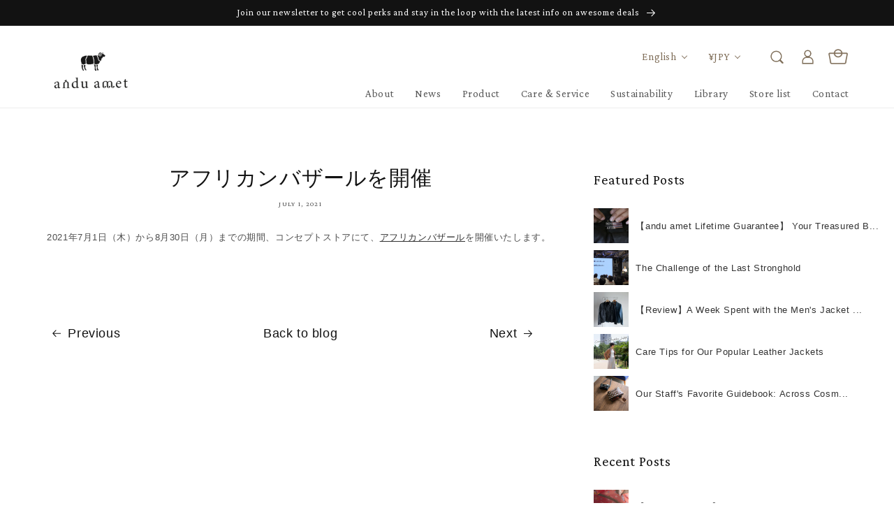

--- FILE ---
content_type: text/html; charset=utf-8
request_url: https://anduamet.com/en/blogs/news/210701
body_size: 22968
content:
<!doctype html>
<html class="no-js" lang="en">
  <head>
    <meta charset="utf-8">
    <meta http-equiv="X-UA-Compatible" content="IE=edge">
    <meta name="viewport" content="width=device-width,initial-scale=1.0,maximum-scale=1.0">

    <meta name="theme-color" content="">
    <link rel="canonical" href="https://anduamet.com/en/blogs/news/210701">
    <link rel="preconnect" href="https://cdn.shopify.com" crossorigin>
    
    <link rel="preconnect" href="https://fonts.googleapis.com">
	<link rel="preconnect" href="https://fonts.gstatic.com" crossorigin>
	<link href="https://fonts.googleapis.com/css2?family=Crimson+Pro&family=Noto+Sans+JP:wght@400;700;900&display=swap" rel="stylesheet">
    <link href="https://fonts.googleapis.com/css2?family=Klee+One&family=Noto+Sans:wght@400;700;900&display=swap" rel="stylesheet">
    
    <!-- Google Tag Manager -->
<script>(function(w,d,s,l,i){w[l]=w[l]||[];w[l].push({'gtm.start':
new Date().getTime(),event:'gtm.js'});var f=d.getElementsByTagName(s)[0],
j=d.createElement(s),dl=l!='dataLayer'?'&l='+l:'';j.async=true;j.src=
'https://www.googletagmanager.com/gtm.js?id='+i+dl;f.parentNode.insertBefore(j,f);
})(window,document,'script','dataLayer','GTM-NSRBG99');</script>
<!-- End Google Tag Manager -->


    <script src="//anduamet.com/cdn/shop/t/2/assets/jquery-3.6.0.min.js?v=8324501383853434791641830170" defer="defer"></script>
    <script src="//anduamet.com/cdn/shop/t/2/assets/jquery.cookie.min.js?v=9607349207001725821716371471" defer="defer"></script>
    
    <script src="//anduamet.com/cdn/shop/t/2/assets/fedein.js?v=112985260731555950441643769655"></script>
    <script src="//anduamet.com/cdn/shop/t/2/assets/tab.js?v=20614140778015749671747185600"></script><link rel="icon" type="image/png" href="//anduamet.com/cdn/shop/files/favicon_32x32.png?v=1643632408"><link rel="preconnect" href="https://fonts.shopifycdn.com" crossorigin><title>
      アフリカンバザールを開催
 &ndash; andu amet</title>

    
      <meta name="description" content="2021年7月1日（木）から8月30日（月）までの期間、コンセプトストアにて、アフリカンバザールを開催いたします。">
    

    

<meta property="og:site_name" content="andu amet">
<meta property="og:url" content="https://anduamet.com/en/blogs/news/210701">
<meta property="og:title" content="アフリカンバザールを開催">
<meta property="og:type" content="article">
<meta property="og:description" content="2021年7月1日（木）から8月30日（月）までの期間、コンセプトストアにて、アフリカンバザールを開催いたします。"><meta property="og:image" content="http://anduamet.com/cdn/shop/files/2_ddbd7db1-8d0a-49e4-8dad-e11aaf38de4b.jpg?v=1710298785">
  <meta property="og:image:secure_url" content="https://anduamet.com/cdn/shop/files/2_ddbd7db1-8d0a-49e4-8dad-e11aaf38de4b.jpg?v=1710298785">
  <meta property="og:image:width" content="2207">
  <meta property="og:image:height" content="973"><meta name="twitter:card" content="summary_large_image">
<meta name="twitter:title" content="アフリカンバザールを開催">
<meta name="twitter:description" content="2021年7月1日（木）から8月30日（月）までの期間、コンセプトストアにて、アフリカンバザールを開催いたします。">


    <script src="//anduamet.com/cdn/shop/t/2/assets/global.js?v=134895141903428787311643940733" defer="defer"></script>
    <script>window.performance && window.performance.mark && window.performance.mark('shopify.content_for_header.start');</script><meta name="facebook-domain-verification" content="3w6cdeuvxlhlrluk6f5dai4lnbysb8">
<meta id="shopify-digital-wallet" name="shopify-digital-wallet" content="/53242233019/digital_wallets/dialog">
<link rel="alternate" type="application/atom+xml" title="Feed" href="/en/blogs/news.atom" />
<link rel="alternate" hreflang="x-default" href="https://anduamet.com/blogs/news/210701">
<link rel="alternate" hreflang="ja" href="https://anduamet.com/blogs/news/210701">
<link rel="alternate" hreflang="en" href="https://anduamet.com/en/blogs/news/210701">
<script async="async" src="/checkouts/internal/preloads.js?locale=en-JP"></script>
<script id="shopify-features" type="application/json">{"accessToken":"c273f77da115e432d0bdb379893a56f4","betas":["rich-media-storefront-analytics"],"domain":"anduamet.com","predictiveSearch":false,"shopId":53242233019,"locale":"en"}</script>
<script>var Shopify = Shopify || {};
Shopify.shop = "anduamet.myshopify.com";
Shopify.locale = "en";
Shopify.currency = {"active":"JPY","rate":"1.0"};
Shopify.country = "JP";
Shopify.theme = {"name":"Dawn","id":128391446715,"schema_name":"Dawn","schema_version":"2.5.0","theme_store_id":887,"role":"main"};
Shopify.theme.handle = "null";
Shopify.theme.style = {"id":null,"handle":null};
Shopify.cdnHost = "anduamet.com/cdn";
Shopify.routes = Shopify.routes || {};
Shopify.routes.root = "/en/";</script>
<script type="module">!function(o){(o.Shopify=o.Shopify||{}).modules=!0}(window);</script>
<script>!function(o){function n(){var o=[];function n(){o.push(Array.prototype.slice.apply(arguments))}return n.q=o,n}var t=o.Shopify=o.Shopify||{};t.loadFeatures=n(),t.autoloadFeatures=n()}(window);</script>
<script id="shop-js-analytics" type="application/json">{"pageType":"article"}</script>
<script defer="defer" async type="module" src="//anduamet.com/cdn/shopifycloud/shop-js/modules/v2/client.init-shop-cart-sync_BN7fPSNr.en.esm.js"></script>
<script defer="defer" async type="module" src="//anduamet.com/cdn/shopifycloud/shop-js/modules/v2/chunk.common_Cbph3Kss.esm.js"></script>
<script defer="defer" async type="module" src="//anduamet.com/cdn/shopifycloud/shop-js/modules/v2/chunk.modal_DKumMAJ1.esm.js"></script>
<script type="module">
  await import("//anduamet.com/cdn/shopifycloud/shop-js/modules/v2/client.init-shop-cart-sync_BN7fPSNr.en.esm.js");
await import("//anduamet.com/cdn/shopifycloud/shop-js/modules/v2/chunk.common_Cbph3Kss.esm.js");
await import("//anduamet.com/cdn/shopifycloud/shop-js/modules/v2/chunk.modal_DKumMAJ1.esm.js");

  window.Shopify.SignInWithShop?.initShopCartSync?.({"fedCMEnabled":true,"windoidEnabled":true});

</script>
<script>(function() {
  var isLoaded = false;
  function asyncLoad() {
    if (isLoaded) return;
    isLoaded = true;
    var urls = ["https:\/\/static.klaviyo.com\/onsite\/js\/klaviyo.js?company_id=STXZfs\u0026shop=anduamet.myshopify.com","https:\/\/static.klaviyo.com\/onsite\/js\/klaviyo.js?company_id=STXZfs\u0026shop=anduamet.myshopify.com","https:\/\/instafeed.nfcube.com\/cdn\/2d1015ca996495fc8b6303ce31aff82e.js?shop=anduamet.myshopify.com"];
    for (var i = 0; i < urls.length; i++) {
      var s = document.createElement('script');
      s.type = 'text/javascript';
      s.async = true;
      s.src = urls[i];
      var x = document.getElementsByTagName('script')[0];
      x.parentNode.insertBefore(s, x);
    }
  };
  if(window.attachEvent) {
    window.attachEvent('onload', asyncLoad);
  } else {
    window.addEventListener('load', asyncLoad, false);
  }
})();</script>
<script id="__st">var __st={"a":53242233019,"offset":32400,"reqid":"9360d256-ae0d-4102-9fe7-7e53273d4e2f-1770062532","pageurl":"anduamet.com\/en\/blogs\/news\/210701","s":"articles-558443888827","u":"c10c909d6eca","p":"article","rtyp":"article","rid":558443888827};</script>
<script>window.ShopifyPaypalV4VisibilityTracking = true;</script>
<script id="captcha-bootstrap">!function(){'use strict';const t='contact',e='account',n='new_comment',o=[[t,t],['blogs',n],['comments',n],[t,'customer']],c=[[e,'customer_login'],[e,'guest_login'],[e,'recover_customer_password'],[e,'create_customer']],r=t=>t.map((([t,e])=>`form[action*='/${t}']:not([data-nocaptcha='true']) input[name='form_type'][value='${e}']`)).join(','),a=t=>()=>t?[...document.querySelectorAll(t)].map((t=>t.form)):[];function s(){const t=[...o],e=r(t);return a(e)}const i='password',u='form_key',d=['recaptcha-v3-token','g-recaptcha-response','h-captcha-response',i],f=()=>{try{return window.sessionStorage}catch{return}},m='__shopify_v',_=t=>t.elements[u];function p(t,e,n=!1){try{const o=window.sessionStorage,c=JSON.parse(o.getItem(e)),{data:r}=function(t){const{data:e,action:n}=t;return t[m]||n?{data:e,action:n}:{data:t,action:n}}(c);for(const[e,n]of Object.entries(r))t.elements[e]&&(t.elements[e].value=n);n&&o.removeItem(e)}catch(o){console.error('form repopulation failed',{error:o})}}const l='form_type',E='cptcha';function T(t){t.dataset[E]=!0}const w=window,h=w.document,L='Shopify',v='ce_forms',y='captcha';let A=!1;((t,e)=>{const n=(g='f06e6c50-85a8-45c8-87d0-21a2b65856fe',I='https://cdn.shopify.com/shopifycloud/storefront-forms-hcaptcha/ce_storefront_forms_captcha_hcaptcha.v1.5.2.iife.js',D={infoText:'Protected by hCaptcha',privacyText:'Privacy',termsText:'Terms'},(t,e,n)=>{const o=w[L][v],c=o.bindForm;if(c)return c(t,g,e,D).then(n);var r;o.q.push([[t,g,e,D],n]),r=I,A||(h.body.append(Object.assign(h.createElement('script'),{id:'captcha-provider',async:!0,src:r})),A=!0)});var g,I,D;w[L]=w[L]||{},w[L][v]=w[L][v]||{},w[L][v].q=[],w[L][y]=w[L][y]||{},w[L][y].protect=function(t,e){n(t,void 0,e),T(t)},Object.freeze(w[L][y]),function(t,e,n,w,h,L){const[v,y,A,g]=function(t,e,n){const i=e?o:[],u=t?c:[],d=[...i,...u],f=r(d),m=r(i),_=r(d.filter((([t,e])=>n.includes(e))));return[a(f),a(m),a(_),s()]}(w,h,L),I=t=>{const e=t.target;return e instanceof HTMLFormElement?e:e&&e.form},D=t=>v().includes(t);t.addEventListener('submit',(t=>{const e=I(t);if(!e)return;const n=D(e)&&!e.dataset.hcaptchaBound&&!e.dataset.recaptchaBound,o=_(e),c=g().includes(e)&&(!o||!o.value);(n||c)&&t.preventDefault(),c&&!n&&(function(t){try{if(!f())return;!function(t){const e=f();if(!e)return;const n=_(t);if(!n)return;const o=n.value;o&&e.removeItem(o)}(t);const e=Array.from(Array(32),(()=>Math.random().toString(36)[2])).join('');!function(t,e){_(t)||t.append(Object.assign(document.createElement('input'),{type:'hidden',name:u})),t.elements[u].value=e}(t,e),function(t,e){const n=f();if(!n)return;const o=[...t.querySelectorAll(`input[type='${i}']`)].map((({name:t})=>t)),c=[...d,...o],r={};for(const[a,s]of new FormData(t).entries())c.includes(a)||(r[a]=s);n.setItem(e,JSON.stringify({[m]:1,action:t.action,data:r}))}(t,e)}catch(e){console.error('failed to persist form',e)}}(e),e.submit())}));const S=(t,e)=>{t&&!t.dataset[E]&&(n(t,e.some((e=>e===t))),T(t))};for(const o of['focusin','change'])t.addEventListener(o,(t=>{const e=I(t);D(e)&&S(e,y())}));const B=e.get('form_key'),M=e.get(l),P=B&&M;t.addEventListener('DOMContentLoaded',(()=>{const t=y();if(P)for(const e of t)e.elements[l].value===M&&p(e,B);[...new Set([...A(),...v().filter((t=>'true'===t.dataset.shopifyCaptcha))])].forEach((e=>S(e,t)))}))}(h,new URLSearchParams(w.location.search),n,t,e,['guest_login'])})(!0,!0)}();</script>
<script integrity="sha256-4kQ18oKyAcykRKYeNunJcIwy7WH5gtpwJnB7kiuLZ1E=" data-source-attribution="shopify.loadfeatures" defer="defer" src="//anduamet.com/cdn/shopifycloud/storefront/assets/storefront/load_feature-a0a9edcb.js" crossorigin="anonymous"></script>
<script data-source-attribution="shopify.dynamic_checkout.dynamic.init">var Shopify=Shopify||{};Shopify.PaymentButton=Shopify.PaymentButton||{isStorefrontPortableWallets:!0,init:function(){window.Shopify.PaymentButton.init=function(){};var t=document.createElement("script");t.src="https://anduamet.com/cdn/shopifycloud/portable-wallets/latest/portable-wallets.en.js",t.type="module",document.head.appendChild(t)}};
</script>
<script data-source-attribution="shopify.dynamic_checkout.buyer_consent">
  function portableWalletsHideBuyerConsent(e){var t=document.getElementById("shopify-buyer-consent"),n=document.getElementById("shopify-subscription-policy-button");t&&n&&(t.classList.add("hidden"),t.setAttribute("aria-hidden","true"),n.removeEventListener("click",e))}function portableWalletsShowBuyerConsent(e){var t=document.getElementById("shopify-buyer-consent"),n=document.getElementById("shopify-subscription-policy-button");t&&n&&(t.classList.remove("hidden"),t.removeAttribute("aria-hidden"),n.addEventListener("click",e))}window.Shopify?.PaymentButton&&(window.Shopify.PaymentButton.hideBuyerConsent=portableWalletsHideBuyerConsent,window.Shopify.PaymentButton.showBuyerConsent=portableWalletsShowBuyerConsent);
</script>
<script data-source-attribution="shopify.dynamic_checkout.cart.bootstrap">document.addEventListener("DOMContentLoaded",(function(){function t(){return document.querySelector("shopify-accelerated-checkout-cart, shopify-accelerated-checkout")}if(t())Shopify.PaymentButton.init();else{new MutationObserver((function(e,n){t()&&(Shopify.PaymentButton.init(),n.disconnect())})).observe(document.body,{childList:!0,subtree:!0})}}));
</script>
<script id="sections-script" data-sections="header,footer" defer="defer" src="//anduamet.com/cdn/shop/t/2/compiled_assets/scripts.js?v=10677"></script>
<script>window.performance && window.performance.mark && window.performance.mark('shopify.content_for_header.end');</script>


    <style data-shopify>
      @font-face {
  font-family: Assistant;
  font-weight: 400;
  font-style: normal;
  font-display: swap;
  src: url("//anduamet.com/cdn/fonts/assistant/assistant_n4.9120912a469cad1cc292572851508ca49d12e768.woff2") format("woff2"),
       url("//anduamet.com/cdn/fonts/assistant/assistant_n4.6e9875ce64e0fefcd3f4446b7ec9036b3ddd2985.woff") format("woff");
}

      @font-face {
  font-family: Assistant;
  font-weight: 700;
  font-style: normal;
  font-display: swap;
  src: url("//anduamet.com/cdn/fonts/assistant/assistant_n7.bf44452348ec8b8efa3aa3068825305886b1c83c.woff2") format("woff2"),
       url("//anduamet.com/cdn/fonts/assistant/assistant_n7.0c887fee83f6b3bda822f1150b912c72da0f7b64.woff") format("woff");
}

      
      
      @font-face {
  font-family: Assistant;
  font-weight: 400;
  font-style: normal;
  font-display: swap;
  src: url("//anduamet.com/cdn/fonts/assistant/assistant_n4.9120912a469cad1cc292572851508ca49d12e768.woff2") format("woff2"),
       url("//anduamet.com/cdn/fonts/assistant/assistant_n4.6e9875ce64e0fefcd3f4446b7ec9036b3ddd2985.woff") format("woff");
}


      :root {
        --font-body-family: "游ゴシック体", YuGothic, "游ゴシック Medium", "Yu Gothic Medium", "游ゴシック", "Yu Gothic", sans-serif;
        --font-body-style: normal;
        --font-body-weight: 400;

        --font-heading-family: Assistant, sans-serif;
        --font-heading-style: normal;
        --font-heading-weight: 400;

        --font-body-scale: 1.0;
        --font-heading-scale: 1.0;

        --color-base-text: 18, 18, 18;
        --color-base-background-1: 255, 255, 255;
        --color-base-background-2: 243, 243, 243;
        --color-base-solid-button-labels: 255, 255, 255;
        --color-base-outline-button-labels: 18, 18, 18;
        --color-base-accent-1: 18, 18, 18;
        --color-base-accent-2: 51, 79, 180;
        --payment-terms-background-color: #FFFFFF;

        --gradient-base-background-1: #FFFFFF;
        --gradient-base-background-2: #F3F3F3;
        --gradient-base-accent-1: #121212;
        --gradient-base-accent-2: #334FB4;

        --page-width: 160rem;
        --page-width-margin: 2rem;
      }

      *,
      *::before,
      *::after {
        box-sizing: inherit;
      }

      html {
        box-sizing: border-box;
        font-size: calc(var(--font-body-scale) * 62.5%);
        height: 100%;
      }

      body {
        display: grid;
        grid-template-rows: auto auto 1fr auto;
        grid-template-columns: 100%;
        min-height: 100%;
        margin: 0;
        font-size: 1.5rem;
        letter-spacing: 0.06rem;
        line-height: calc(1 + 0.8 / var(--font-body-scale));
        font-family: var(--font-body-family);
        font-style: var(--font-body-style);
        font-weight: var(--font-body-weight);
      }

      @media screen and (min-width: 750px) {
        body {
          font-size: 1.6rem;
        }
      }
    </style>

    <link href="//anduamet.com/cdn/shop/t/2/assets/base.css?v=164256130809963360381759989427" rel="stylesheet" type="text/css" media="all" />
    <link href="//anduamet.com/cdn/shop/t/2/assets/page-additional.css?v=6750762464216405681645773625" rel="stylesheet" type="text/css" media="all" />
    <link href="//anduamet.com/cdn/shop/t/2/assets/additional.css?v=16408201747326662181747186455" rel="stylesheet" type="text/css" media="all" />
    <link href="//anduamet.com/cdn/shop/t/2/assets/newproj.css?v=30297248864981606861692359996" rel="stylesheet" type="text/css" media="all" />
    <link href="//anduamet.com/cdn/shop/t/2/assets/tab.css?v=14045296010952804161747188850" rel="stylesheet" type="text/css" media="all" />
<link rel="preload" as="font" href="//anduamet.com/cdn/fonts/assistant/assistant_n4.9120912a469cad1cc292572851508ca49d12e768.woff2" type="font/woff2" crossorigin><link rel="preload" as="font" href="//anduamet.com/cdn/fonts/assistant/assistant_n4.9120912a469cad1cc292572851508ca49d12e768.woff2" type="font/woff2" crossorigin><script>document.documentElement.className = document.documentElement.className.replace('no-js', 'js');
    if (Shopify.designMode) {
      document.documentElement.classList.add('shopify-design-mode');
    }
    </script>
  <!-- BEGIN app block: shopify://apps/microsoft-clarity/blocks/clarity_js/31c3d126-8116-4b4a-8ba1-baeda7c4aeea -->
<script type="text/javascript">
  (function (c, l, a, r, i, t, y) {
    c[a] = c[a] || function () { (c[a].q = c[a].q || []).push(arguments); };
    t = l.createElement(r); t.async = 1; t.src = "https://www.clarity.ms/tag/" + i + "?ref=shopify";
    y = l.getElementsByTagName(r)[0]; y.parentNode.insertBefore(t, y);

    c.Shopify.loadFeatures([{ name: "consent-tracking-api", version: "0.1" }], error => {
      if (error) {
        console.error("Error loading Shopify features:", error);
        return;
      }

      c[a]('consentv2', {
        ad_Storage: c.Shopify.customerPrivacy.marketingAllowed() ? "granted" : "denied",
        analytics_Storage: c.Shopify.customerPrivacy.analyticsProcessingAllowed() ? "granted" : "denied",
      });
    });

    l.addEventListener("visitorConsentCollected", function (e) {
      c[a]('consentv2', {
        ad_Storage: e.detail.marketingAllowed ? "granted" : "denied",
        analytics_Storage: e.detail.analyticsAllowed ? "granted" : "denied",
      });
    });
  })(window, document, "clarity", "script", "v0pdbu7eof");
</script>



<!-- END app block --><link href="https://monorail-edge.shopifysvc.com" rel="dns-prefetch">
<script>(function(){if ("sendBeacon" in navigator && "performance" in window) {try {var session_token_from_headers = performance.getEntriesByType('navigation')[0].serverTiming.find(x => x.name == '_s').description;} catch {var session_token_from_headers = undefined;}var session_cookie_matches = document.cookie.match(/_shopify_s=([^;]*)/);var session_token_from_cookie = session_cookie_matches && session_cookie_matches.length === 2 ? session_cookie_matches[1] : "";var session_token = session_token_from_headers || session_token_from_cookie || "";function handle_abandonment_event(e) {var entries = performance.getEntries().filter(function(entry) {return /monorail-edge.shopifysvc.com/.test(entry.name);});if (!window.abandonment_tracked && entries.length === 0) {window.abandonment_tracked = true;var currentMs = Date.now();var navigation_start = performance.timing.navigationStart;var payload = {shop_id: 53242233019,url: window.location.href,navigation_start,duration: currentMs - navigation_start,session_token,page_type: "article"};window.navigator.sendBeacon("https://monorail-edge.shopifysvc.com/v1/produce", JSON.stringify({schema_id: "online_store_buyer_site_abandonment/1.1",payload: payload,metadata: {event_created_at_ms: currentMs,event_sent_at_ms: currentMs}}));}}window.addEventListener('pagehide', handle_abandonment_event);}}());</script>
<script id="web-pixels-manager-setup">(function e(e,d,r,n,o){if(void 0===o&&(o={}),!Boolean(null===(a=null===(i=window.Shopify)||void 0===i?void 0:i.analytics)||void 0===a?void 0:a.replayQueue)){var i,a;window.Shopify=window.Shopify||{};var t=window.Shopify;t.analytics=t.analytics||{};var s=t.analytics;s.replayQueue=[],s.publish=function(e,d,r){return s.replayQueue.push([e,d,r]),!0};try{self.performance.mark("wpm:start")}catch(e){}var l=function(){var e={modern:/Edge?\/(1{2}[4-9]|1[2-9]\d|[2-9]\d{2}|\d{4,})\.\d+(\.\d+|)|Firefox\/(1{2}[4-9]|1[2-9]\d|[2-9]\d{2}|\d{4,})\.\d+(\.\d+|)|Chrom(ium|e)\/(9{2}|\d{3,})\.\d+(\.\d+|)|(Maci|X1{2}).+ Version\/(15\.\d+|(1[6-9]|[2-9]\d|\d{3,})\.\d+)([,.]\d+|)( \(\w+\)|)( Mobile\/\w+|) Safari\/|Chrome.+OPR\/(9{2}|\d{3,})\.\d+\.\d+|(CPU[ +]OS|iPhone[ +]OS|CPU[ +]iPhone|CPU IPhone OS|CPU iPad OS)[ +]+(15[._]\d+|(1[6-9]|[2-9]\d|\d{3,})[._]\d+)([._]\d+|)|Android:?[ /-](13[3-9]|1[4-9]\d|[2-9]\d{2}|\d{4,})(\.\d+|)(\.\d+|)|Android.+Firefox\/(13[5-9]|1[4-9]\d|[2-9]\d{2}|\d{4,})\.\d+(\.\d+|)|Android.+Chrom(ium|e)\/(13[3-9]|1[4-9]\d|[2-9]\d{2}|\d{4,})\.\d+(\.\d+|)|SamsungBrowser\/([2-9]\d|\d{3,})\.\d+/,legacy:/Edge?\/(1[6-9]|[2-9]\d|\d{3,})\.\d+(\.\d+|)|Firefox\/(5[4-9]|[6-9]\d|\d{3,})\.\d+(\.\d+|)|Chrom(ium|e)\/(5[1-9]|[6-9]\d|\d{3,})\.\d+(\.\d+|)([\d.]+$|.*Safari\/(?![\d.]+ Edge\/[\d.]+$))|(Maci|X1{2}).+ Version\/(10\.\d+|(1[1-9]|[2-9]\d|\d{3,})\.\d+)([,.]\d+|)( \(\w+\)|)( Mobile\/\w+|) Safari\/|Chrome.+OPR\/(3[89]|[4-9]\d|\d{3,})\.\d+\.\d+|(CPU[ +]OS|iPhone[ +]OS|CPU[ +]iPhone|CPU IPhone OS|CPU iPad OS)[ +]+(10[._]\d+|(1[1-9]|[2-9]\d|\d{3,})[._]\d+)([._]\d+|)|Android:?[ /-](13[3-9]|1[4-9]\d|[2-9]\d{2}|\d{4,})(\.\d+|)(\.\d+|)|Mobile Safari.+OPR\/([89]\d|\d{3,})\.\d+\.\d+|Android.+Firefox\/(13[5-9]|1[4-9]\d|[2-9]\d{2}|\d{4,})\.\d+(\.\d+|)|Android.+Chrom(ium|e)\/(13[3-9]|1[4-9]\d|[2-9]\d{2}|\d{4,})\.\d+(\.\d+|)|Android.+(UC? ?Browser|UCWEB|U3)[ /]?(15\.([5-9]|\d{2,})|(1[6-9]|[2-9]\d|\d{3,})\.\d+)\.\d+|SamsungBrowser\/(5\.\d+|([6-9]|\d{2,})\.\d+)|Android.+MQ{2}Browser\/(14(\.(9|\d{2,})|)|(1[5-9]|[2-9]\d|\d{3,})(\.\d+|))(\.\d+|)|K[Aa][Ii]OS\/(3\.\d+|([4-9]|\d{2,})\.\d+)(\.\d+|)/},d=e.modern,r=e.legacy,n=navigator.userAgent;return n.match(d)?"modern":n.match(r)?"legacy":"unknown"}(),u="modern"===l?"modern":"legacy",c=(null!=n?n:{modern:"",legacy:""})[u],f=function(e){return[e.baseUrl,"/wpm","/b",e.hashVersion,"modern"===e.buildTarget?"m":"l",".js"].join("")}({baseUrl:d,hashVersion:r,buildTarget:u}),m=function(e){var d=e.version,r=e.bundleTarget,n=e.surface,o=e.pageUrl,i=e.monorailEndpoint;return{emit:function(e){var a=e.status,t=e.errorMsg,s=(new Date).getTime(),l=JSON.stringify({metadata:{event_sent_at_ms:s},events:[{schema_id:"web_pixels_manager_load/3.1",payload:{version:d,bundle_target:r,page_url:o,status:a,surface:n,error_msg:t},metadata:{event_created_at_ms:s}}]});if(!i)return console&&console.warn&&console.warn("[Web Pixels Manager] No Monorail endpoint provided, skipping logging."),!1;try{return self.navigator.sendBeacon.bind(self.navigator)(i,l)}catch(e){}var u=new XMLHttpRequest;try{return u.open("POST",i,!0),u.setRequestHeader("Content-Type","text/plain"),u.send(l),!0}catch(e){return console&&console.warn&&console.warn("[Web Pixels Manager] Got an unhandled error while logging to Monorail."),!1}}}}({version:r,bundleTarget:l,surface:e.surface,pageUrl:self.location.href,monorailEndpoint:e.monorailEndpoint});try{o.browserTarget=l,function(e){var d=e.src,r=e.async,n=void 0===r||r,o=e.onload,i=e.onerror,a=e.sri,t=e.scriptDataAttributes,s=void 0===t?{}:t,l=document.createElement("script"),u=document.querySelector("head"),c=document.querySelector("body");if(l.async=n,l.src=d,a&&(l.integrity=a,l.crossOrigin="anonymous"),s)for(var f in s)if(Object.prototype.hasOwnProperty.call(s,f))try{l.dataset[f]=s[f]}catch(e){}if(o&&l.addEventListener("load",o),i&&l.addEventListener("error",i),u)u.appendChild(l);else{if(!c)throw new Error("Did not find a head or body element to append the script");c.appendChild(l)}}({src:f,async:!0,onload:function(){if(!function(){var e,d;return Boolean(null===(d=null===(e=window.Shopify)||void 0===e?void 0:e.analytics)||void 0===d?void 0:d.initialized)}()){var d=window.webPixelsManager.init(e)||void 0;if(d){var r=window.Shopify.analytics;r.replayQueue.forEach((function(e){var r=e[0],n=e[1],o=e[2];d.publishCustomEvent(r,n,o)})),r.replayQueue=[],r.publish=d.publishCustomEvent,r.visitor=d.visitor,r.initialized=!0}}},onerror:function(){return m.emit({status:"failed",errorMsg:"".concat(f," has failed to load")})},sri:function(e){var d=/^sha384-[A-Za-z0-9+/=]+$/;return"string"==typeof e&&d.test(e)}(c)?c:"",scriptDataAttributes:o}),m.emit({status:"loading"})}catch(e){m.emit({status:"failed",errorMsg:(null==e?void 0:e.message)||"Unknown error"})}}})({shopId: 53242233019,storefrontBaseUrl: "https://anduamet.com",extensionsBaseUrl: "https://extensions.shopifycdn.com/cdn/shopifycloud/web-pixels-manager",monorailEndpoint: "https://monorail-edge.shopifysvc.com/unstable/produce_batch",surface: "storefront-renderer",enabledBetaFlags: ["2dca8a86"],webPixelsConfigList: [{"id":"1486356667","configuration":"{\"projectId\":\"v0pdbu7eof\"}","eventPayloadVersion":"v1","runtimeContext":"STRICT","scriptVersion":"cf1781658ed156031118fc4bbc2ed159","type":"APP","apiClientId":240074326017,"privacyPurposes":[],"capabilities":["advanced_dom_events"],"dataSharingAdjustments":{"protectedCustomerApprovalScopes":["read_customer_personal_data"]}},{"id":"1407516859","configuration":"{\"accountID\":\"STXZfs\",\"webPixelConfig\":\"eyJlbmFibGVBZGRlZFRvQ2FydEV2ZW50cyI6IHRydWV9\"}","eventPayloadVersion":"v1","runtimeContext":"STRICT","scriptVersion":"524f6c1ee37bacdca7657a665bdca589","type":"APP","apiClientId":123074,"privacyPurposes":["ANALYTICS","MARKETING"],"dataSharingAdjustments":{"protectedCustomerApprovalScopes":["read_customer_address","read_customer_email","read_customer_name","read_customer_personal_data","read_customer_phone"]}},{"id":"360251579","configuration":"{\"config\":\"{\\\"pixel_id\\\":\\\"G-Q8HTGRS4E1\\\",\\\"gtag_events\\\":[{\\\"type\\\":\\\"purchase\\\",\\\"action_label\\\":\\\"G-Q8HTGRS4E1\\\"},{\\\"type\\\":\\\"page_view\\\",\\\"action_label\\\":\\\"G-Q8HTGRS4E1\\\"},{\\\"type\\\":\\\"view_item\\\",\\\"action_label\\\":\\\"G-Q8HTGRS4E1\\\"},{\\\"type\\\":\\\"search\\\",\\\"action_label\\\":\\\"G-Q8HTGRS4E1\\\"},{\\\"type\\\":\\\"add_to_cart\\\",\\\"action_label\\\":\\\"G-Q8HTGRS4E1\\\"},{\\\"type\\\":\\\"begin_checkout\\\",\\\"action_label\\\":\\\"G-Q8HTGRS4E1\\\"},{\\\"type\\\":\\\"add_payment_info\\\",\\\"action_label\\\":\\\"G-Q8HTGRS4E1\\\"}],\\\"enable_monitoring_mode\\\":false}\"}","eventPayloadVersion":"v1","runtimeContext":"OPEN","scriptVersion":"b2a88bafab3e21179ed38636efcd8a93","type":"APP","apiClientId":1780363,"privacyPurposes":[],"dataSharingAdjustments":{"protectedCustomerApprovalScopes":["read_customer_address","read_customer_email","read_customer_name","read_customer_personal_data","read_customer_phone"]}},{"id":"100892859","configuration":"{\"pixel_id\":\"429060359659671\",\"pixel_type\":\"facebook_pixel\",\"metaapp_system_user_token\":\"-\"}","eventPayloadVersion":"v1","runtimeContext":"OPEN","scriptVersion":"ca16bc87fe92b6042fbaa3acc2fbdaa6","type":"APP","apiClientId":2329312,"privacyPurposes":["ANALYTICS","MARKETING","SALE_OF_DATA"],"dataSharingAdjustments":{"protectedCustomerApprovalScopes":["read_customer_address","read_customer_email","read_customer_name","read_customer_personal_data","read_customer_phone"]}},{"id":"93847739","eventPayloadVersion":"v1","runtimeContext":"LAX","scriptVersion":"1","type":"CUSTOM","privacyPurposes":["ANALYTICS"],"name":"Google Analytics tag (migrated)"},{"id":"shopify-app-pixel","configuration":"{}","eventPayloadVersion":"v1","runtimeContext":"STRICT","scriptVersion":"0450","apiClientId":"shopify-pixel","type":"APP","privacyPurposes":["ANALYTICS","MARKETING"]},{"id":"shopify-custom-pixel","eventPayloadVersion":"v1","runtimeContext":"LAX","scriptVersion":"0450","apiClientId":"shopify-pixel","type":"CUSTOM","privacyPurposes":["ANALYTICS","MARKETING"]}],isMerchantRequest: false,initData: {"shop":{"name":"andu amet","paymentSettings":{"currencyCode":"JPY"},"myshopifyDomain":"anduamet.myshopify.com","countryCode":"JP","storefrontUrl":"https:\/\/anduamet.com\/en"},"customer":null,"cart":null,"checkout":null,"productVariants":[],"purchasingCompany":null},},"https://anduamet.com/cdn","3918e4e0wbf3ac3cepc5707306mb02b36c6",{"modern":"","legacy":""},{"shopId":"53242233019","storefrontBaseUrl":"https:\/\/anduamet.com","extensionBaseUrl":"https:\/\/extensions.shopifycdn.com\/cdn\/shopifycloud\/web-pixels-manager","surface":"storefront-renderer","enabledBetaFlags":"[\"2dca8a86\"]","isMerchantRequest":"false","hashVersion":"3918e4e0wbf3ac3cepc5707306mb02b36c6","publish":"custom","events":"[[\"page_viewed\",{}]]"});</script><script>
  window.ShopifyAnalytics = window.ShopifyAnalytics || {};
  window.ShopifyAnalytics.meta = window.ShopifyAnalytics.meta || {};
  window.ShopifyAnalytics.meta.currency = 'JPY';
  var meta = {"page":{"pageType":"article","resourceType":"article","resourceId":558443888827,"requestId":"9360d256-ae0d-4102-9fe7-7e53273d4e2f-1770062532"}};
  for (var attr in meta) {
    window.ShopifyAnalytics.meta[attr] = meta[attr];
  }
</script>
<script class="analytics">
  (function () {
    var customDocumentWrite = function(content) {
      var jquery = null;

      if (window.jQuery) {
        jquery = window.jQuery;
      } else if (window.Checkout && window.Checkout.$) {
        jquery = window.Checkout.$;
      }

      if (jquery) {
        jquery('body').append(content);
      }
    };

    var hasLoggedConversion = function(token) {
      if (token) {
        return document.cookie.indexOf('loggedConversion=' + token) !== -1;
      }
      return false;
    }

    var setCookieIfConversion = function(token) {
      if (token) {
        var twoMonthsFromNow = new Date(Date.now());
        twoMonthsFromNow.setMonth(twoMonthsFromNow.getMonth() + 2);

        document.cookie = 'loggedConversion=' + token + '; expires=' + twoMonthsFromNow;
      }
    }

    var trekkie = window.ShopifyAnalytics.lib = window.trekkie = window.trekkie || [];
    if (trekkie.integrations) {
      return;
    }
    trekkie.methods = [
      'identify',
      'page',
      'ready',
      'track',
      'trackForm',
      'trackLink'
    ];
    trekkie.factory = function(method) {
      return function() {
        var args = Array.prototype.slice.call(arguments);
        args.unshift(method);
        trekkie.push(args);
        return trekkie;
      };
    };
    for (var i = 0; i < trekkie.methods.length; i++) {
      var key = trekkie.methods[i];
      trekkie[key] = trekkie.factory(key);
    }
    trekkie.load = function(config) {
      trekkie.config = config || {};
      trekkie.config.initialDocumentCookie = document.cookie;
      var first = document.getElementsByTagName('script')[0];
      var script = document.createElement('script');
      script.type = 'text/javascript';
      script.onerror = function(e) {
        var scriptFallback = document.createElement('script');
        scriptFallback.type = 'text/javascript';
        scriptFallback.onerror = function(error) {
                var Monorail = {
      produce: function produce(monorailDomain, schemaId, payload) {
        var currentMs = new Date().getTime();
        var event = {
          schema_id: schemaId,
          payload: payload,
          metadata: {
            event_created_at_ms: currentMs,
            event_sent_at_ms: currentMs
          }
        };
        return Monorail.sendRequest("https://" + monorailDomain + "/v1/produce", JSON.stringify(event));
      },
      sendRequest: function sendRequest(endpointUrl, payload) {
        // Try the sendBeacon API
        if (window && window.navigator && typeof window.navigator.sendBeacon === 'function' && typeof window.Blob === 'function' && !Monorail.isIos12()) {
          var blobData = new window.Blob([payload], {
            type: 'text/plain'
          });

          if (window.navigator.sendBeacon(endpointUrl, blobData)) {
            return true;
          } // sendBeacon was not successful

        } // XHR beacon

        var xhr = new XMLHttpRequest();

        try {
          xhr.open('POST', endpointUrl);
          xhr.setRequestHeader('Content-Type', 'text/plain');
          xhr.send(payload);
        } catch (e) {
          console.log(e);
        }

        return false;
      },
      isIos12: function isIos12() {
        return window.navigator.userAgent.lastIndexOf('iPhone; CPU iPhone OS 12_') !== -1 || window.navigator.userAgent.lastIndexOf('iPad; CPU OS 12_') !== -1;
      }
    };
    Monorail.produce('monorail-edge.shopifysvc.com',
      'trekkie_storefront_load_errors/1.1',
      {shop_id: 53242233019,
      theme_id: 128391446715,
      app_name: "storefront",
      context_url: window.location.href,
      source_url: "//anduamet.com/cdn/s/trekkie.storefront.c59ea00e0474b293ae6629561379568a2d7c4bba.min.js"});

        };
        scriptFallback.async = true;
        scriptFallback.src = '//anduamet.com/cdn/s/trekkie.storefront.c59ea00e0474b293ae6629561379568a2d7c4bba.min.js';
        first.parentNode.insertBefore(scriptFallback, first);
      };
      script.async = true;
      script.src = '//anduamet.com/cdn/s/trekkie.storefront.c59ea00e0474b293ae6629561379568a2d7c4bba.min.js';
      first.parentNode.insertBefore(script, first);
    };
    trekkie.load(
      {"Trekkie":{"appName":"storefront","development":false,"defaultAttributes":{"shopId":53242233019,"isMerchantRequest":null,"themeId":128391446715,"themeCityHash":"14312862781980539249","contentLanguage":"en","currency":"JPY","eventMetadataId":"0b1a1e69-1d2c-4074-962a-a4a5f9541774"},"isServerSideCookieWritingEnabled":true,"monorailRegion":"shop_domain","enabledBetaFlags":["65f19447","b5387b81"]},"Session Attribution":{},"S2S":{"facebookCapiEnabled":true,"source":"trekkie-storefront-renderer","apiClientId":580111}}
    );

    var loaded = false;
    trekkie.ready(function() {
      if (loaded) return;
      loaded = true;

      window.ShopifyAnalytics.lib = window.trekkie;

      var originalDocumentWrite = document.write;
      document.write = customDocumentWrite;
      try { window.ShopifyAnalytics.merchantGoogleAnalytics.call(this); } catch(error) {};
      document.write = originalDocumentWrite;

      window.ShopifyAnalytics.lib.page(null,{"pageType":"article","resourceType":"article","resourceId":558443888827,"requestId":"9360d256-ae0d-4102-9fe7-7e53273d4e2f-1770062532","shopifyEmitted":true});

      var match = window.location.pathname.match(/checkouts\/(.+)\/(thank_you|post_purchase)/)
      var token = match? match[1]: undefined;
      if (!hasLoggedConversion(token)) {
        setCookieIfConversion(token);
        
      }
    });


        var eventsListenerScript = document.createElement('script');
        eventsListenerScript.async = true;
        eventsListenerScript.src = "//anduamet.com/cdn/shopifycloud/storefront/assets/shop_events_listener-3da45d37.js";
        document.getElementsByTagName('head')[0].appendChild(eventsListenerScript);

})();</script>
  <script>
  if (!window.ga || (window.ga && typeof window.ga !== 'function')) {
    window.ga = function ga() {
      (window.ga.q = window.ga.q || []).push(arguments);
      if (window.Shopify && window.Shopify.analytics && typeof window.Shopify.analytics.publish === 'function') {
        window.Shopify.analytics.publish("ga_stub_called", {}, {sendTo: "google_osp_migration"});
      }
      console.error("Shopify's Google Analytics stub called with:", Array.from(arguments), "\nSee https://help.shopify.com/manual/promoting-marketing/pixels/pixel-migration#google for more information.");
    };
    if (window.Shopify && window.Shopify.analytics && typeof window.Shopify.analytics.publish === 'function') {
      window.Shopify.analytics.publish("ga_stub_initialized", {}, {sendTo: "google_osp_migration"});
    }
  }
</script>
<script
  defer
  src="https://anduamet.com/cdn/shopifycloud/perf-kit/shopify-perf-kit-3.1.0.min.js"
  data-application="storefront-renderer"
  data-shop-id="53242233019"
  data-render-region="gcp-us-east1"
  data-page-type="article"
  data-theme-instance-id="128391446715"
  data-theme-name="Dawn"
  data-theme-version="2.5.0"
  data-monorail-region="shop_domain"
  data-resource-timing-sampling-rate="10"
  data-shs="true"
  data-shs-beacon="true"
  data-shs-export-with-fetch="true"
  data-shs-logs-sample-rate="1"
  data-shs-beacon-endpoint="https://anduamet.com/api/collect"
></script>
</head>

  <body class="gradient language_en">
    
    <!-- Google Tag Manager (noscript) -->
<noscript><iframe src="https://www.googletagmanager.com/ns.html?id=GTM-NSRBG99"
height="0" width="0" style="display:none;visibility:hidden"></iframe></noscript>
<!-- End Google Tag Manager (noscript) -->
    
    <a class="skip-to-content-link button visually-hidden" href="#MainContent">
      Skip to content
    </a>

    <div id="shopify-section-announcement-bar" class="shopify-section"><div class="announcement-bar color-accent-1 gradient" role="region" aria-label="Announcement" ><a href="https://docs.google.com/forms/d/e/1FAIpQLSesOs_UNmkk2tO0bLCcctzW9tJCGZDsgA6-NYCkqPpEOnkfQg/viewform?fbclid=IwAR2hUHPcakEYgoYjlHF-Oo3hCMLMQysgKnsTCDDkXB0Aq8nI2wyK299dqyc" class="announcement-bar__link link link--text focus-inset animate-arrow"><p class="announcement-bar__message h5">
                Join our newsletter to get cool perks and stay in the loop with the latest info on awesome deals
<svg viewBox="0 0 14 10" fill="none" aria-hidden="true" focusable="false" role="presentation" class="icon icon-arrow" xmlns="http://www.w3.org/2000/svg">
  <path fill-rule="evenodd" clip-rule="evenodd" d="M8.537.808a.5.5 0 01.817-.162l4 4a.5.5 0 010 .708l-4 4a.5.5 0 11-.708-.708L11.793 5.5H1a.5.5 0 010-1h10.793L8.646 1.354a.5.5 0 01-.109-.546z" fill="currentColor">
</svg>

</p></a></div>
</div>
    <div id="shopify-section-header" class="shopify-section"><link rel="stylesheet" href="//anduamet.com/cdn/shop/t/2/assets/component-list-menu.css?v=161614383810958508431641127721" media="print" onload="this.media='all'">
<link rel="stylesheet" href="//anduamet.com/cdn/shop/t/2/assets/component-search.css?v=128662198121899399791641127710" media="print" onload="this.media='all'">
<link rel="stylesheet" href="//anduamet.com/cdn/shop/t/2/assets/component-menu-drawer.css?v=25441607779389632351641127713" media="print" onload="this.media='all'">
<link rel="stylesheet" href="//anduamet.com/cdn/shop/t/2/assets/component-cart-notification.css?v=460858370205038421641127708" media="print" onload="this.media='all'">
<link rel="stylesheet" href="//anduamet.com/cdn/shop/t/2/assets/component-cart-items.css?v=97218678348370283441658753388" media="print" onload="this.media='all'"><noscript><link href="//anduamet.com/cdn/shop/t/2/assets/component-list-menu.css?v=161614383810958508431641127721" rel="stylesheet" type="text/css" media="all" /></noscript>
<noscript><link href="//anduamet.com/cdn/shop/t/2/assets/component-search.css?v=128662198121899399791641127710" rel="stylesheet" type="text/css" media="all" /></noscript>
<noscript><link href="//anduamet.com/cdn/shop/t/2/assets/component-menu-drawer.css?v=25441607779389632351641127713" rel="stylesheet" type="text/css" media="all" /></noscript>
<noscript><link href="//anduamet.com/cdn/shop/t/2/assets/component-cart-notification.css?v=460858370205038421641127708" rel="stylesheet" type="text/css" media="all" /></noscript>
<noscript><link href="//anduamet.com/cdn/shop/t/2/assets/component-cart-items.css?v=97218678348370283441658753388" rel="stylesheet" type="text/css" media="all" /></noscript>

<link href="//anduamet.com/cdn/shop/t/2/assets/header-additional.css?v=149521872025789201741708341898" rel="stylesheet" type="text/css" media="all" />

<style>
  header-drawer {
    justify-self: start;
    margin-left: 2rem;
  }

  @media screen and (min-width: 990px) {
    header-drawer {
      display: none;
    }
  }

  .menu-drawer-container {
    display: flex;
  }

  .list-menu {
    list-style: none;
    padding: 0;
    margin: 0;
  }

  .list-menu--inline {
    display: inline-flex;
    flex-wrap: wrap;
  }

  summary.list-menu__item {
    padding-right: 2.7rem;
  }

  .list-menu__item {
    display: flex;
    align-items: center;
    line-height: calc(1 + 0.3 / var(--font-body-scale));
  }

  .list-menu__item--link {
    text-decoration: none;
    padding-bottom: 1rem;
    padding-top: 1rem;
    line-height: calc(1 + 0.8 / var(--font-body-scale));
  }

  @media screen and (min-width: 750px) {
    .list-menu__item--link {
      padding-bottom: 0.5rem;
      padding-top: 0.5rem;
    }
  }
</style>

<script src="//anduamet.com/cdn/shop/t/2/assets/details-disclosure.js?v=118626640824924522881641127728" defer="defer"></script>
<script src="//anduamet.com/cdn/shop/t/2/assets/details-modal.js?v=4511761896672669691641127727" defer="defer"></script>
<script src="//anduamet.com/cdn/shop/t/2/assets/cart-notification.js?v=18770815536247936311641127711" defer="defer"></script>

<svg xmlns="http://www.w3.org/2000/svg" class="hidden">
  <symbol id="icon-search" viewbox="0 0 18 19" fill="none">
    <path fill-rule="evenodd" clip-rule="evenodd" d="M11.03 11.68A5.784 5.784 0 112.85 3.5a5.784 5.784 0 018.18 8.18zm.26 1.12a6.78 6.78 0 11.72-.7l5.4 5.4a.5.5 0 11-.71.7l-5.41-5.4z" fill="currentColor"/>
  </symbol>

  <symbol id="icon-close" class="icon icon-close" fill="none" viewBox="0 0 18 17">
    <path d="M.865 15.978a.5.5 0 00.707.707l7.433-7.431 7.579 7.282a.501.501 0 00.846-.37.5.5 0 00-.153-.351L9.712 8.546l7.417-7.416a.5.5 0 10-.707-.708L8.991 7.853 1.413.573a.5.5 0 10-.693.72l7.563 7.268-7.418 7.417z" fill="currentColor">
  </symbol>
</svg>
<sticky-header class="header-wrapper color-background-1 gradient header-wrapper--border-bottom">
  <header class="header header--top-center page-width header--has-menu"><header-drawer data-breakpoint="tablet">
        <details id="Details-menu-drawer-container" class="menu-drawer-container">
          <summary class="header__icon header__icon--menu header__icon--summary link focus-inset" aria-label="Menu">
            <span>
              <svg xmlns="http://www.w3.org/2000/svg" aria-hidden="true" focusable="false" role="presentation" class="icon icon-hamburger" fill="none" viewBox="0 0 18 16">
  <path d="M1 .5a.5.5 0 100 1h15.71a.5.5 0 000-1H1zM.5 8a.5.5 0 01.5-.5h15.71a.5.5 0 010 1H1A.5.5 0 01.5 8zm0 7a.5.5 0 01.5-.5h15.71a.5.5 0 010 1H1a.5.5 0 01-.5-.5z" fill="currentColor">
</svg>

              <svg xmlns="http://www.w3.org/2000/svg" aria-hidden="true" focusable="false" role="presentation" class="icon icon-close" fill="none" viewBox="0 0 18 17">
  <path d="M.865 15.978a.5.5 0 00.707.707l7.433-7.431 7.579 7.282a.501.501 0 00.846-.37.5.5 0 00-.153-.351L9.712 8.546l7.417-7.416a.5.5 0 10-.707-.708L8.991 7.853 1.413.573a.5.5 0 10-.693.72l7.563 7.268-7.418 7.417z" fill="currentColor">
</svg>

            </span>
          </summary>
          <div id="menu-drawer" class="menu-drawer motion-reduce" tabindex="-1">
            <div class="sp_menu_search_area">
              <form action="/en/search" method="get" role="search" class="search search-modal__form">
                <div class="field">
                  <input class="search__input field__input"
                         id="Search-In-Modal"
                         type="search"
                         name="q"
                         value=""
                         >
                  <input type="hidden" name="options[prefix]" value="last">
                  <svg class="icon icon-search" aria-hidden="true" focusable="false" role="presentation">
                    <use href="#icon-search">
                      </svg>
                    </button>
                </div>
              </form>
            </div>
            <div class="menu-drawer__inner-container">
              <div class="menu-drawer__navigation-container">
                <nav class="menu-drawer__navigation">
                  <ul class="menu-drawer__menu list-menu" role="list"><li><a href="/en/pages/about" class="menu-drawer__menu-item list-menu__item link link--text focus-inset">
                            About
                          </a></li><li><a href="/en/blogs/news" class="menu-drawer__menu-item list-menu__item link link--text focus-inset">
                            News
                          </a></li><li><details id="Details-menu-drawer-menu-item-3">
                            <summary class="menu-drawer__menu-item list-menu__item link link--text focus-inset">
                              Product
                              <span class="icon-arrow">+</span>
                            </summary>
                            <div id="link-Product" class="menu-drawer__submenu motion-reduce" tabindex="-1">
                              <div class="menu-drawer__inner-submenu">
                                <button class="menu-drawer__close-button link link--text focus-inset" aria-expanded="true">
                                  <svg viewBox="0 0 14 10" fill="none" aria-hidden="true" focusable="false" role="presentation" class="icon icon-arrow" xmlns="http://www.w3.org/2000/svg">
  <path fill-rule="evenodd" clip-rule="evenodd" d="M8.537.808a.5.5 0 01.817-.162l4 4a.5.5 0 010 .708l-4 4a.5.5 0 11-.708-.708L11.793 5.5H1a.5.5 0 010-1h10.793L8.646 1.354a.5.5 0 01-.109-.546z" fill="currentColor">
</svg>

                                  Product
                                </button>
                                <ul class="menu-drawer__menu list-menu" role="list" tabindex="-1"><li><details id="Details-menu-drawer-submenu-1">
                                          <summary class="menu-drawer__menu-item link link--text list-menu__item focus-inset">
                                            Category
                                            <span class="icon-arrow">+</span>
                                          </summary>
                                          <div id="childlink-Category" class="menu-drawer__submenu motion-reduce">
                                            <button class="menu-drawer__close-button link link--text focus-inset" aria-expanded="true">
                                              <svg viewBox="0 0 14 10" fill="none" aria-hidden="true" focusable="false" role="presentation" class="icon icon-arrow" xmlns="http://www.w3.org/2000/svg">
  <path fill-rule="evenodd" clip-rule="evenodd" d="M8.537.808a.5.5 0 01.817-.162l4 4a.5.5 0 010 .708l-4 4a.5.5 0 11-.708-.708L11.793 5.5H1a.5.5 0 010-1h10.793L8.646 1.354a.5.5 0 01-.109-.546z" fill="currentColor">
</svg>

                                              Category
                                            </button>
                                            <ul class="menu-drawer__menu list-menu" role="list" tabindex="-1"><li>
                                                  <a href="/en/collections/all" class="menu-drawer__menu-item link link--text list-menu__item focus-inset">
                                                    ALL
                                                  </a>
                                                </li><li>
                                                  <a href="/en/collections/wear" class="menu-drawer__menu-item link link--text list-menu__item focus-inset">
                                                    Wear
                                                  </a>
                                                </li><li>
                                                  <a href="/en/collections/mens-bag" class="menu-drawer__menu-item link link--text list-menu__item focus-inset">
                                                    Men&#39;s Bag
                                                  </a>
                                                </li><li>
                                                  <a href="/en/collections/womens-bag" class="menu-drawer__menu-item link link--text list-menu__item focus-inset">
                                                    Women&#39;s Bag
                                                  </a>
                                                </li><li>
                                                  <a href="/en/collections/crossbody-bag" class="menu-drawer__menu-item link link--text list-menu__item focus-inset">
                                                    Crossbody Bag
                                                  </a>
                                                </li><li>
                                                  <a href="/en/collections/tote-bag" class="menu-drawer__menu-item link link--text list-menu__item focus-inset">
                                                    Tote Bag
                                                  </a>
                                                </li><li>
                                                  <a href="/en/collections/hand-bags" class="menu-drawer__menu-item link link--text list-menu__item focus-inset">
                                                    Hand Bag
                                                  </a>
                                                </li><li>
                                                  <a href="/en/collections/backpacks" class="menu-drawer__menu-item link link--text list-menu__item focus-inset">
                                                    Backpack
                                                  </a>
                                                </li><li>
                                                  <a href="/en/collections/case-pouch" class="menu-drawer__menu-item link link--text list-menu__item focus-inset">
                                                    Case &amp; Pouch
                                                  </a>
                                                </li><li>
                                                  <a href="/en/collections/wallet" class="menu-drawer__menu-item link link--text list-menu__item focus-inset">
                                                    Wallet
                                                  </a>
                                                </li><li>
                                                  <a href="/en/collections/cardcase" class="menu-drawer__menu-item link link--text list-menu__item focus-inset">
                                                    Cardcase
                                                  </a>
                                                </li><li>
                                                  <a href="/en/collections/keyholder-charm" class="menu-drawer__menu-item link link--text list-menu__item focus-inset">
                                                    Keyholder &amp; Charm
                                                  </a>
                                                </li><li>
                                                  <a href="/en/collections/care-item" class="menu-drawer__menu-item link link--text list-menu__item focus-inset">
                                                    Care Item
                                                  </a>
                                                </li><li>
                                                  <a href="/en/collections/jewelry" class="menu-drawer__menu-item link link--text list-menu__item focus-inset">
                                                    Jewelry
                                                  </a>
                                                </li><li>
                                                  <a href="/en/collections/stole" class="menu-drawer__menu-item link link--text list-menu__item focus-inset">
                                                    Stole
                                                  </a>
                                                </li><li>
                                                  <a href="/en/pages/gift" class="menu-drawer__menu-item link link--text list-menu__item focus-inset">
                                                    Recommended as a gift
                                                  </a>
                                                </li><li>
                                                  <a href="/en/products/leathersample" class="menu-drawer__menu-item link link--text list-menu__item focus-inset">
                                                    Leather Sample
                                                  </a>
                                                </li></ul>
                                          </div>
                                        </details></li><li><details id="Details-menu-drawer-submenu-2">
                                          <summary class="menu-drawer__menu-item link link--text list-menu__item focus-inset">
                                            Wear &amp; Bag
                                            <span class="icon-arrow">+</span>
                                          </summary>
                                          <div id="childlink-Wear &amp; Bag" class="menu-drawer__submenu motion-reduce">
                                            <button class="menu-drawer__close-button link link--text focus-inset" aria-expanded="true">
                                              <svg viewBox="0 0 14 10" fill="none" aria-hidden="true" focusable="false" role="presentation" class="icon icon-arrow" xmlns="http://www.w3.org/2000/svg">
  <path fill-rule="evenodd" clip-rule="evenodd" d="M8.537.808a.5.5 0 01.817-.162l4 4a.5.5 0 010 .708l-4 4a.5.5 0 11-.708-.708L11.793 5.5H1a.5.5 0 010-1h10.793L8.646 1.354a.5.5 0 01-.109-.546z" fill="currentColor">
</svg>

                                              Wear &amp; Bag
                                            </button>
                                            <ul class="menu-drawer__menu list-menu" role="list" tabindex="-1"><li>
                                                  <a href="/en/products/celest" class="menu-drawer__menu-item link link--text list-menu__item focus-inset">
                                                    Celest
                                                  </a>
                                                </li><li>
                                                  <a href="/en/products/ebreeze" class="menu-drawer__menu-item link link--text list-menu__item focus-inset">
                                                    Ebreeze
                                                  </a>
                                                </li><li>
                                                  <a href="/en/products/ebreeze-trial" class="menu-drawer__menu-item link link--text list-menu__item focus-inset">
                                                    Ebreeze Trial
                                                  </a>
                                                </li><li>
                                                  <a href="/en/products/hughug" class="menu-drawer__menu-item link link--text list-menu__item focus-inset">
                                                    Hug Hug
                                                  </a>
                                                </li><li>
                                                  <a href="/en/products/babyhug" class="menu-drawer__menu-item link link--text list-menu__item focus-inset">
                                                    Baby Hug
                                                  </a>
                                                </li><li>
                                                  <a href="/en/products/andhug" class="menu-drawer__menu-item link link--text list-menu__item focus-inset">
                                                    &amp; Hug
                                                  </a>
                                                </li><li>
                                                  <a href="/en/products/relax" class="menu-drawer__menu-item link link--text list-menu__item focus-inset">
                                                    Relax
                                                  </a>
                                                </li><li>
                                                  <a href="/en/products/cocoon" class="menu-drawer__menu-item link link--text list-menu__item focus-inset">
                                                    Cocoon
                                                  </a>
                                                </li><li>
                                                  <a href="/en/products/airy" class="menu-drawer__menu-item link link--text list-menu__item focus-inset">
                                                    Airy
                                                  </a>
                                                </li><li>
                                                  <a href="/en/products/shopping" class="menu-drawer__menu-item link link--text list-menu__item focus-inset">
                                                    Shopping
                                                  </a>
                                                </li><li>
                                                  <a href="/en/products/swingy" class="menu-drawer__menu-item link link--text list-menu__item focus-inset">
                                                    Swingy
                                                  </a>
                                                </li><li>
                                                  <a href="/en/products/everydaymagic" class="menu-drawer__menu-item link link--text list-menu__item focus-inset">
                                                    Everyday Magic
                                                  </a>
                                                </li><li>
                                                  <a href="/en/products/makemyday" class="menu-drawer__menu-item link link--text list-menu__item focus-inset">
                                                    Make My Day
                                                  </a>
                                                </li><li>
                                                  <a href="/en/products/comfy" class="menu-drawer__menu-item link link--text list-menu__item focus-inset">
                                                    Comfy
                                                  </a>
                                                </li><li>
                                                  <a href="/en/products/azuma" class="menu-drawer__menu-item link link--text list-menu__item focus-inset">
                                                    Azuma
                                                  </a>
                                                </li><li>
                                                  <a href="/en/products/amulet" class="menu-drawer__menu-item link link--text list-menu__item focus-inset">
                                                    Amulet
                                                  </a>
                                                </li></ul>
                                          </div>
                                        </details></li><li><details id="Details-menu-drawer-submenu-3">
                                          <summary class="menu-drawer__menu-item link link--text list-menu__item focus-inset">
                                            Color
                                            <span class="icon-arrow">+</span>
                                          </summary>
                                          <div id="childlink-Color" class="menu-drawer__submenu motion-reduce">
                                            <button class="menu-drawer__close-button link link--text focus-inset" aria-expanded="true">
                                              <svg viewBox="0 0 14 10" fill="none" aria-hidden="true" focusable="false" role="presentation" class="icon icon-arrow" xmlns="http://www.w3.org/2000/svg">
  <path fill-rule="evenodd" clip-rule="evenodd" d="M8.537.808a.5.5 0 01.817-.162l4 4a.5.5 0 010 .708l-4 4a.5.5 0 11-.708-.708L11.793 5.5H1a.5.5 0 010-1h10.793L8.646 1.354a.5.5 0 01-.109-.546z" fill="currentColor">
</svg>

                                              Color
                                            </button>
                                            <ul class="menu-drawer__menu list-menu" role="list" tabindex="-1"><li>
                                                  <a href="/en/pages/black" class="menu-drawer__menu-item link link--text list-menu__item focus-inset">
                                                    Black
                                                  </a>
                                                </li><li>
                                                  <a href="/en/pages/brown" class="menu-drawer__menu-item link link--text list-menu__item focus-inset">
                                                    Brown
                                                  </a>
                                                </li><li>
                                                  <a href="/en/pages/beige" class="menu-drawer__menu-item link link--text list-menu__item focus-inset">
                                                    Beige
                                                  </a>
                                                </li><li>
                                                  <a href="/en/pages/white" class="menu-drawer__menu-item link link--text list-menu__item focus-inset">
                                                    Ivory
                                                  </a>
                                                </li><li>
                                                  <a href="/en/pages/green" class="menu-drawer__menu-item link link--text list-menu__item focus-inset">
                                                    Green
                                                  </a>
                                                </li><li>
                                                  <a href="/en/pages/blue" class="menu-drawer__menu-item link link--text list-menu__item focus-inset">
                                                    Blue
                                                  </a>
                                                </li><li>
                                                  <a href="/en/pages/pink" class="menu-drawer__menu-item link link--text list-menu__item focus-inset">
                                                    Pink
                                                  </a>
                                                </li><li>
                                                  <a href="/en/pages/red" class="menu-drawer__menu-item link link--text list-menu__item focus-inset">
                                                    Red
                                                  </a>
                                                </li><li>
                                                  <a href="/en/pages/orange" class="menu-drawer__menu-item link link--text list-menu__item focus-inset">
                                                    Orange
                                                  </a>
                                                </li><li>
                                                  <a href="/en/pages/yellow" class="menu-drawer__menu-item link link--text list-menu__item focus-inset">
                                                    Yellow
                                                  </a>
                                                </li></ul>
                                          </div>
                                        </details></li><li><details id="Details-menu-drawer-submenu-4">
                                          <summary class="menu-drawer__menu-item link link--text list-menu__item focus-inset">
                                            Price
                                            <span class="icon-arrow">+</span>
                                          </summary>
                                          <div id="childlink-Price" class="menu-drawer__submenu motion-reduce">
                                            <button class="menu-drawer__close-button link link--text focus-inset" aria-expanded="true">
                                              <svg viewBox="0 0 14 10" fill="none" aria-hidden="true" focusable="false" role="presentation" class="icon icon-arrow" xmlns="http://www.w3.org/2000/svg">
  <path fill-rule="evenodd" clip-rule="evenodd" d="M8.537.808a.5.5 0 01.817-.162l4 4a.5.5 0 010 .708l-4 4a.5.5 0 11-.708-.708L11.793 5.5H1a.5.5 0 010-1h10.793L8.646 1.354a.5.5 0 01-.109-.546z" fill="currentColor">
</svg>

                                              Price
                                            </button>
                                            <ul class="menu-drawer__menu list-menu" role="list" tabindex="-1"><li>
                                                  <a href="/en/collections/black" class="menu-drawer__menu-item link link--text list-menu__item focus-inset">
                                                    〜¥10,000
                                                  </a>
                                                </li><li>
                                                  <a href="/en/collections/10-000-30-000" class="menu-drawer__menu-item link link--text list-menu__item focus-inset">
                                                    ¥10,000〜¥30,000
                                                  </a>
                                                </li><li>
                                                  <a href="/en/collections/30-000-60-000" class="menu-drawer__menu-item link link--text list-menu__item focus-inset">
                                                    ¥30,000〜¥60,000
                                                  </a>
                                                </li><li>
                                                  <a href="/en/collections/60-000" class="menu-drawer__menu-item link link--text list-menu__item focus-inset">
                                                    ¥60,000〜
                                                  </a>
                                                </li></ul>
                                          </div>
                                        </details></li></ul>
                              </div>
                            </div>
                          </details></li><li><a href="/en/pages/careandservices" class="menu-drawer__menu-item list-menu__item link link--text focus-inset">
                            Care &amp; Service
                          </a></li><li><a href="/en/pages/sustainability" class="menu-drawer__menu-item list-menu__item link link--text focus-inset">
                            Sustainability
                          </a></li><li><details id="Details-menu-drawer-menu-item-6">
                            <summary class="menu-drawer__menu-item list-menu__item link link--text focus-inset">
                              Library
                              <span class="icon-arrow">+</span>
                            </summary>
                            <div id="link-Library" class="menu-drawer__submenu motion-reduce" tabindex="-1">
                              <div class="menu-drawer__inner-submenu">
                                <button class="menu-drawer__close-button link link--text focus-inset" aria-expanded="true">
                                  <svg viewBox="0 0 14 10" fill="none" aria-hidden="true" focusable="false" role="presentation" class="icon icon-arrow" xmlns="http://www.w3.org/2000/svg">
  <path fill-rule="evenodd" clip-rule="evenodd" d="M8.537.808a.5.5 0 01.817-.162l4 4a.5.5 0 010 .708l-4 4a.5.5 0 11-.708-.708L11.793 5.5H1a.5.5 0 010-1h10.793L8.646 1.354a.5.5 0 01-.109-.546z" fill="currentColor">
</svg>

                                  Library
                                </button>
                                <ul class="menu-drawer__menu list-menu" role="list" tabindex="-1"><li><details id="Details-menu-drawer-submenu-1">
                                          <summary class="menu-drawer__menu-item link link--text list-menu__item focus-inset">
                                            Features
                                            <span class="icon-arrow">+</span>
                                          </summary>
                                          <div id="childlink-Features" class="menu-drawer__submenu motion-reduce">
                                            <button class="menu-drawer__close-button link link--text focus-inset" aria-expanded="true">
                                              <svg viewBox="0 0 14 10" fill="none" aria-hidden="true" focusable="false" role="presentation" class="icon icon-arrow" xmlns="http://www.w3.org/2000/svg">
  <path fill-rule="evenodd" clip-rule="evenodd" d="M8.537.808a.5.5 0 01.817-.162l4 4a.5.5 0 010 .708l-4 4a.5.5 0 11-.708-.708L11.793 5.5H1a.5.5 0 010-1h10.793L8.646 1.354a.5.5 0 01-.109-.546z" fill="currentColor">
</svg>

                                              Features
                                            </button>
                                            <ul class="menu-drawer__menu list-menu" role="list" tabindex="-1"><li>
                                                  <a href="https://anduamet.com/pages/about" class="menu-drawer__menu-item link link--text list-menu__item focus-inset">
                                                    andu amet 7 stories
                                                  </a>
                                                </li><li>
                                                  <a href="/en/pages/leather" class="menu-drawer__menu-item link link--text list-menu__item focus-inset">
                                                    andu amet&#39;s leather
                                                  </a>
                                                </li><li>
                                                  <a href="/en/pages/liveyourcolor" class="menu-drawer__menu-item link link--text list-menu__item focus-inset">
                                                    andu amet&#39;s color
                                                  </a>
                                                </li><li>
                                                  <a href="https://anduamet.com/blogs/column/tagged/%E3%83%97%E3%83%AD%E3%83%80%E3%82%AF%E3%83%88" class="menu-drawer__menu-item link link--text list-menu__item focus-inset">
                                                    Product feature
                                                  </a>
                                                </li><li>
                                                  <a href="https://anduamet.com/blogs/column/tagged/%E3%83%A6%E3%83%BC%E3%82%B6%E3%83%BC%E3%83%9C%E3%82%A4%E3%82%B9" class="menu-drawer__menu-item link link--text list-menu__item focus-inset">
                                                    User&#39;s voice
                                                  </a>
                                                </li><li>
                                                  <a href="https://anduamet.com/blogs/column/20211210" class="menu-drawer__menu-item link link--text list-menu__item focus-inset">
                                                    Wrapping
                                                  </a>
                                                </li><li>
                                                  <a href="/en/pages/sustainability" class="menu-drawer__menu-item link link--text list-menu__item focus-inset">
                                                    Sustainability
                                                  </a>
                                                </li></ul>
                                          </div>
                                        </details></li><li><details id="Details-menu-drawer-submenu-2">
                                          <summary class="menu-drawer__menu-item link link--text list-menu__item focus-inset">
                                            Column
                                            <span class="icon-arrow">+</span>
                                          </summary>
                                          <div id="childlink-Column" class="menu-drawer__submenu motion-reduce">
                                            <button class="menu-drawer__close-button link link--text focus-inset" aria-expanded="true">
                                              <svg viewBox="0 0 14 10" fill="none" aria-hidden="true" focusable="false" role="presentation" class="icon icon-arrow" xmlns="http://www.w3.org/2000/svg">
  <path fill-rule="evenodd" clip-rule="evenodd" d="M8.537.808a.5.5 0 01.817-.162l4 4a.5.5 0 010 .708l-4 4a.5.5 0 11-.708-.708L11.793 5.5H1a.5.5 0 010-1h10.793L8.646 1.354a.5.5 0 01-.109-.546z" fill="currentColor">
</svg>

                                              Column
                                            </button>
                                            <ul class="menu-drawer__menu list-menu" role="list" tabindex="-1"><li>
                                                  <a href="/en/blogs/column" class="menu-drawer__menu-item link link--text list-menu__item focus-inset">
                                                    All
                                                  </a>
                                                </li><li>
                                                  <a href="https://anduamet.com/blogs/column/tagged/%E3%83%87%E3%82%B6%E3%82%A4%E3%83%8A%E3%83%BC%E3%82%BA%E3%83%A1%E3%83%83%E3%82%BB%E3%83%BC%E3%82%B8" class="menu-drawer__menu-item link link--text list-menu__item focus-inset">
                                                    From Designer
                                                  </a>
                                                </li><li>
                                                  <a href="https://anduamet.com/blogs/column/tagged/%E3%82%B5%E3%82%B9%E3%83%86%E3%83%8A%E3%83%93%E3%83%AA%E3%83%86%E3%82%A3" class="menu-drawer__menu-item link link--text list-menu__item focus-inset">
                                                    Sustainability
                                                  </a>
                                                </li><li>
                                                  <a href="https://anduamet.com/blogs/column/tagged/%E9%9D%A9%E3%81%AB%E3%81%BE%E3%81%A4%E3%82%8F%E3%82%8B%E3%82%A8%E3%83%88%E3%82%BB%E3%83%88%E3%83%A9" class="menu-drawer__menu-item link link--text list-menu__item focus-inset">
                                                    About Leather
                                                  </a>
                                                </li><li>
                                                  <a href="https://anduamet.com/blogs/column/tagged/%E3%82%A8%E3%83%81%E3%82%AA%E3%83%94%E3%82%A2-%E3%82%A2%E3%83%95%E3%83%AA%E3%82%AB" class="menu-drawer__menu-item link link--text list-menu__item focus-inset">
                                                    Ethiopia/Africa
                                                  </a>
                                                </li><li>
                                                  <a href="https://anduamet.com/blogs/column/tagged/%E5%B7%A5%E6%88%BF%E7%A7%98%E8%A9%B1" class="menu-drawer__menu-item link link--text list-menu__item focus-inset">
                                                    from Atelier
                                                  </a>
                                                </li><li>
                                                  <a href="https://anduamet.com/blogs/column/tagged/%E3%83%8B%E3%83%A5%E3%83%BC%E3%82%B9" class="menu-drawer__menu-item link link--text list-menu__item focus-inset">
                                                    News
                                                  </a>
                                                </li><li>
                                                  <a href="https://anduamet.com/blogs/column/tagged/%E3%82%A4%E3%83%99%E3%83%B3%E3%83%88" class="menu-drawer__menu-item link link--text list-menu__item focus-inset">
                                                    Event
                                                  </a>
                                                </li><li>
                                                  <a href="https://anduamet.com/blogs/column/tagged/%E3%83%97%E3%83%AD%E3%83%80%E3%82%AF%E3%83%88" class="menu-drawer__menu-item link link--text list-menu__item focus-inset">
                                                    Products
                                                  </a>
                                                </li><li>
                                                  <a href="https://anduamet.com/blogs/column/tagged/%E3%83%A6%E3%83%BC%E3%82%B6%E3%83%BC%E3%83%9C%E3%82%A4%E3%82%B9" class="menu-drawer__menu-item link link--text list-menu__item focus-inset">
                                                    User&#39;s Voice
                                                  </a>
                                                </li><li>
                                                  <a href="https://anduamet.com/blogs/column/tagged/%E3%81%8A%E3%81%99%E3%81%99%E3%82%81" class="menu-drawer__menu-item link link--text list-menu__item focus-inset">
                                                    Recommend from andu amet
                                                  </a>
                                                </li><li>
                                                  <a href="https://anduamet.com/blogs/column/tagged/%E6%97%85" class="menu-drawer__menu-item link link--text list-menu__item focus-inset">
                                                    Traveling
                                                  </a>
                                                </li></ul>
                                          </div>
                                        </details></li><li><details id="Details-menu-drawer-submenu-3">
                                          <summary class="menu-drawer__menu-item link link--text list-menu__item focus-inset">
                                            SNS
                                            <span class="icon-arrow">+</span>
                                          </summary>
                                          <div id="childlink-SNS" class="menu-drawer__submenu motion-reduce">
                                            <button class="menu-drawer__close-button link link--text focus-inset" aria-expanded="true">
                                              <svg viewBox="0 0 14 10" fill="none" aria-hidden="true" focusable="false" role="presentation" class="icon icon-arrow" xmlns="http://www.w3.org/2000/svg">
  <path fill-rule="evenodd" clip-rule="evenodd" d="M8.537.808a.5.5 0 01.817-.162l4 4a.5.5 0 010 .708l-4 4a.5.5 0 11-.708-.708L11.793 5.5H1a.5.5 0 010-1h10.793L8.646 1.354a.5.5 0 01-.109-.546z" fill="currentColor">
</svg>

                                              SNS
                                            </button>
                                            <ul class="menu-drawer__menu list-menu" role="list" tabindex="-1"><li>
                                                  <a href="https://www.facebook.com/anduamet/" class="menu-drawer__menu-item link link--text list-menu__item focus-inset">
                                                    Facebook
                                                  </a>
                                                </li><li>
                                                  <a href="https://www.instagram.com/anduamet_official/" class="menu-drawer__menu-item link link--text list-menu__item focus-inset">
                                                    Instagram
                                                  </a>
                                                </li><li>
                                                  <a href="https://www.youtube.com/channel/UCj9DomX-Mj1v81MQGHgUJ9g" class="menu-drawer__menu-item link link--text list-menu__item focus-inset">
                                                    YouTube | Official
                                                  </a>
                                                </li><li>
                                                  <a href="https://www.youtube.com/channel/UCvONiQwNz5N04i4W3xYpF1w/featured" class="menu-drawer__menu-item link link--text list-menu__item focus-inset">
                                                    YouTube | Colors
                                                  </a>
                                                </li><li>
                                                  <a href="https://www.tiktok.com/@anduamet" class="menu-drawer__menu-item link link--text list-menu__item focus-inset">
                                                    TikTok
                                                  </a>
                                                </li><li>
                                                  <a href="https://twitter.com/hiroko_anduamet" class="menu-drawer__menu-item link link--text list-menu__item focus-inset">
                                                    Twitter
                                                  </a>
                                                </li><li>
                                                  <a href="https://voicy.jp/channel/2489" class="menu-drawer__menu-item link link--text list-menu__item focus-inset">
                                                    voicy
                                                  </a>
                                                </li></ul>
                                          </div>
                                        </details></li><li><details id="Details-menu-drawer-submenu-4">
                                          <summary class="menu-drawer__menu-item link link--text list-menu__item focus-inset">
                                            News Letter
                                            <span class="icon-arrow">+</span>
                                          </summary>
                                          <div id="childlink-News Letter" class="menu-drawer__submenu motion-reduce">
                                            <button class="menu-drawer__close-button link link--text focus-inset" aria-expanded="true">
                                              <svg viewBox="0 0 14 10" fill="none" aria-hidden="true" focusable="false" role="presentation" class="icon icon-arrow" xmlns="http://www.w3.org/2000/svg">
  <path fill-rule="evenodd" clip-rule="evenodd" d="M8.537.808a.5.5 0 01.817-.162l4 4a.5.5 0 010 .708l-4 4a.5.5 0 11-.708-.708L11.793 5.5H1a.5.5 0 010-1h10.793L8.646 1.354a.5.5 0 01-.109-.546z" fill="currentColor">
</svg>

                                              News Letter
                                            </button>
                                            <ul class="menu-drawer__menu list-menu" role="list" tabindex="-1"><li>
                                                  <a href="https://docs.google.com/forms/d/e/1FAIpQLSesOs_UNmkk2tO0bLCcctzW9tJCGZDsgA6-NYCkqPpEOnkfQg/viewform?fbclid=IwAR2hUHPcakEYgoYjlHF-Oo3hCMLMQysgKnsTCDDkXB0Aq8nI2wyK299dqyc" class="menu-drawer__menu-item link link--text list-menu__item focus-inset">
                                                    Sign up
                                                  </a>
                                                </li><li>
                                                  <a href="https://docs.google.com/forms/d/e/1FAIpQLScrsGWsroA36OAg3P9VHw8pPfK47OkRUpIxq4ruGM8yUwQy0A/viewform?fbclid=IwAR3h-nLzAZBDfWuZdZen60Nt9iK3yR9pi-bWAoZ46PqetLc0XjDKMK7RbW4" class="menu-drawer__menu-item link link--text list-menu__item focus-inset">
                                                    Unsubscribe
                                                  </a>
                                                </li><li>
                                                  <a href="/en/pages/backnumber" class="menu-drawer__menu-item link link--text list-menu__item focus-inset">
                                                    Back number
                                                  </a>
                                                </li></ul>
                                          </div>
                                        </details></li></ul>
                              </div>
                            </div>
                          </details></li><li><a href="/en/pages/storelist" class="menu-drawer__menu-item list-menu__item link link--text focus-inset">
                            Store list
                          </a></li><li><a href="/en/pages/contact" class="menu-drawer__menu-item list-menu__item link link--text focus-inset">
                            Contact
                          </a></li></ul>
                  <div class="under_nav_area">
                    <localization-form><form method="post" action="/en/localization" id="FooterLanguageFormForHeader" accept-charset="UTF-8" class="localization-form" enctype="multipart/form-data"><input type="hidden" name="form_type" value="localization" /><input type="hidden" name="utf8" value="✓" /><input type="hidden" name="_method" value="put" /><input type="hidden" name="return_to" value="/en/blogs/news/210701" /><div class="no-js-hidden">
                          <div class="header_lang_switcher">
                            <div class="lang-selector">
                              <p class="lang-selector_current-lang">
                                
                                English
                              </p>
                              <ul class="lang-selector_list for_sp">
                                <li><a href="#" hreflang="ja" lang="ja" aria-current="true" data-value="ja">Japanese</a></li>
                                <li><a href="#" hreflang="en" lang="en" data-value="en">English</a></li>
                              </ul>
                            </div>
                          </div>
                          <input type="hidden" name="locale_code" value="en">
                        </div></form></localization-form>
                    <div class="currency-selector">
                      <p class="currency-selector_current-currency">¥JPY</p>
                      <ul class="currency-selector_list for_sp">
                        <li><a href="?currency=JPY" class="currency-link" data-currency="JPY">¥JPY</a></li>
                        <li><a href="?currency=USD" class="currency-link" data-currency="USD">$USD</a></li>
                        <li><a href="?currency=GBP" class="currency-link" data-currency="GBP">£GBP</a></li>
                        <li><a href="?currency=SGD" class="currency-link" data-currency="SGD">$SGD</a></li>
                        <li><a href="?currency=CNY" class="currency-link" data-currency="CNY">¥CNY</a></li>
                      </ul>
                    </div>
                  </div>
                </nav>
                <div class="menu-drawer__utility-links">

                  <ul class="list list-social list-unstyled" role="list"></ul>
                </div>
              </div>
            </div>
          </div>
        </details>
      </header-drawer><a href="/en" class="header__heading-link link link--text focus-inset"><img srcset="//anduamet.com/cdn/shop/files/logo_486bbd5c-cc17-4678-84b2-93202e717cc3_180x.png?v=1722364591 1x, //anduamet.com/cdn/shop/files/logo_486bbd5c-cc17-4678-84b2-93202e717cc3_180x@2x.png?v=1722364591 2x"
              src="//anduamet.com/cdn/shop/files/logo_486bbd5c-cc17-4678-84b2-93202e717cc3_180x.png?v=1722364591"
              loading="lazy"
              class="header__heading-logo"
              width="360"
              height="218"
              alt="andu amet"
            ></a><nav class="header__inline-menu">
        <ul class="list-menu list-menu--inline" role="list"><li><a href="/en/pages/about" class="header__menu-item header__menu-item list-menu__item link link--text focus-inset">
                  <span>About</span>
                </a></li><li><a href="/en/blogs/news" class="header__menu-item header__menu-item list-menu__item link link--text focus-inset">
                  <span>News</span>
                </a></li><li><details-disclosure>
                  <details id="Details-HeaderMenu-3">
                    <summary class="header__menu-item list-menu__item link focus-inset">
                      <span>Product</span>
                    </summary>
                    <ul id="HeaderMenu-MenuList-3" class="header__submenu list-menu list-menu--disclosure caption-large motion-reduce" role="list" tabindex="-1"><li><details id="Details-HeaderSubMenu-1" open>
                              <summary class="header__menu-item link link--text list-menu__item focus-inset caption-large"><a href ="/en">Category
</a></summary>
                              <ul id="HeaderMenu-SubMenuList-1" class="header__submenu list-menu motion-reduce"><li>
                                    <a href="/en/collections/all" class="header__menu-item list-menu__item link link--text focus-inset caption-large">
                                      ALL
                                    </a>
                                  </li><li>
                                    <a href="/en/collections/wear" class="header__menu-item list-menu__item link link--text focus-inset caption-large">
                                      Wear
                                    </a>
                                  </li><li>
                                    <a href="/en/collections/mens-bag" class="header__menu-item list-menu__item link link--text focus-inset caption-large">
                                      Men&#39;s Bag
                                    </a>
                                  </li><li>
                                    <a href="/en/collections/womens-bag" class="header__menu-item list-menu__item link link--text focus-inset caption-large">
                                      Women&#39;s Bag
                                    </a>
                                  </li><li>
                                    <a href="/en/collections/crossbody-bag" class="header__menu-item list-menu__item link link--text focus-inset caption-large">
                                      Crossbody Bag
                                    </a>
                                  </li><li>
                                    <a href="/en/collections/tote-bag" class="header__menu-item list-menu__item link link--text focus-inset caption-large">
                                      Tote Bag
                                    </a>
                                  </li><li>
                                    <a href="/en/collections/hand-bags" class="header__menu-item list-menu__item link link--text focus-inset caption-large">
                                      Hand Bag
                                    </a>
                                  </li><li>
                                    <a href="/en/collections/backpacks" class="header__menu-item list-menu__item link link--text focus-inset caption-large">
                                      Backpack
                                    </a>
                                  </li><li>
                                    <a href="/en/collections/case-pouch" class="header__menu-item list-menu__item link link--text focus-inset caption-large">
                                      Case &amp; Pouch
                                    </a>
                                  </li><li>
                                    <a href="/en/collections/wallet" class="header__menu-item list-menu__item link link--text focus-inset caption-large">
                                      Wallet
                                    </a>
                                  </li><li>
                                    <a href="/en/collections/cardcase" class="header__menu-item list-menu__item link link--text focus-inset caption-large">
                                      Cardcase
                                    </a>
                                  </li><li>
                                    <a href="/en/collections/keyholder-charm" class="header__menu-item list-menu__item link link--text focus-inset caption-large">
                                      Keyholder &amp; Charm
                                    </a>
                                  </li><li>
                                    <a href="/en/collections/care-item" class="header__menu-item list-menu__item link link--text focus-inset caption-large">
                                      Care Item
                                    </a>
                                  </li><li>
                                    <a href="/en/collections/jewelry" class="header__menu-item list-menu__item link link--text focus-inset caption-large">
                                      Jewelry
                                    </a>
                                  </li><li>
                                    <a href="/en/collections/stole" class="header__menu-item list-menu__item link link--text focus-inset caption-large">
                                      Stole
                                    </a>
                                  </li><li>
                                    <a href="/en/pages/gift" class="header__menu-item list-menu__item link link--text focus-inset caption-large">
                                      Recommended as a gift
                                    </a>
                                  </li><li>
                                    <a href="/en/products/leathersample" class="header__menu-item list-menu__item link link--text focus-inset caption-large">
                                      Leather Sample
                                    </a>
                                  </li></ul>
                            </details></li><li><details id="Details-HeaderSubMenu-2" open>
                              <summary class="header__menu-item link link--text list-menu__item focus-inset caption-large"><a href ="/en">Wear &amp; Bag
</a></summary>
                              <ul id="HeaderMenu-SubMenuList-2" class="header__submenu list-menu motion-reduce"><li>
                                    <a href="/en/products/celest" class="header__menu-item list-menu__item link link--text focus-inset caption-large">
                                      Celest
                                    </a>
                                  </li><li>
                                    <a href="/en/products/ebreeze" class="header__menu-item list-menu__item link link--text focus-inset caption-large">
                                      Ebreeze
                                    </a>
                                  </li><li>
                                    <a href="/en/products/ebreeze-trial" class="header__menu-item list-menu__item link link--text focus-inset caption-large">
                                      Ebreeze Trial
                                    </a>
                                  </li><li>
                                    <a href="/en/products/hughug" class="header__menu-item list-menu__item link link--text focus-inset caption-large">
                                      Hug Hug
                                    </a>
                                  </li><li>
                                    <a href="/en/products/babyhug" class="header__menu-item list-menu__item link link--text focus-inset caption-large">
                                      Baby Hug
                                    </a>
                                  </li><li>
                                    <a href="/en/products/andhug" class="header__menu-item list-menu__item link link--text focus-inset caption-large">
                                      &amp; Hug
                                    </a>
                                  </li><li>
                                    <a href="/en/products/relax" class="header__menu-item list-menu__item link link--text focus-inset caption-large">
                                      Relax
                                    </a>
                                  </li><li>
                                    <a href="/en/products/cocoon" class="header__menu-item list-menu__item link link--text focus-inset caption-large">
                                      Cocoon
                                    </a>
                                  </li><li>
                                    <a href="/en/products/airy" class="header__menu-item list-menu__item link link--text focus-inset caption-large">
                                      Airy
                                    </a>
                                  </li><li>
                                    <a href="/en/products/shopping" class="header__menu-item list-menu__item link link--text focus-inset caption-large">
                                      Shopping
                                    </a>
                                  </li><li>
                                    <a href="/en/products/swingy" class="header__menu-item list-menu__item link link--text focus-inset caption-large">
                                      Swingy
                                    </a>
                                  </li><li>
                                    <a href="/en/products/everydaymagic" class="header__menu-item list-menu__item link link--text focus-inset caption-large">
                                      Everyday Magic
                                    </a>
                                  </li><li>
                                    <a href="/en/products/makemyday" class="header__menu-item list-menu__item link link--text focus-inset caption-large">
                                      Make My Day
                                    </a>
                                  </li><li>
                                    <a href="/en/products/comfy" class="header__menu-item list-menu__item link link--text focus-inset caption-large">
                                      Comfy
                                    </a>
                                  </li><li>
                                    <a href="/en/products/azuma" class="header__menu-item list-menu__item link link--text focus-inset caption-large">
                                      Azuma
                                    </a>
                                  </li><li>
                                    <a href="/en/products/amulet" class="header__menu-item list-menu__item link link--text focus-inset caption-large">
                                      Amulet
                                    </a>
                                  </li></ul>
                            </details></li><li><details id="Details-HeaderSubMenu-3" open>
                              <summary class="header__menu-item link link--text list-menu__item focus-inset caption-large"><a href ="/en">Color
</a></summary>
                              <ul id="HeaderMenu-SubMenuList-3" class="header__submenu list-menu motion-reduce"><li>
                                    <a href="/en/pages/black" class="header__menu-item list-menu__item link link--text focus-inset caption-large">
                                      Black
                                    </a>
                                  </li><li>
                                    <a href="/en/pages/brown" class="header__menu-item list-menu__item link link--text focus-inset caption-large">
                                      Brown
                                    </a>
                                  </li><li>
                                    <a href="/en/pages/beige" class="header__menu-item list-menu__item link link--text focus-inset caption-large">
                                      Beige
                                    </a>
                                  </li><li>
                                    <a href="/en/pages/white" class="header__menu-item list-menu__item link link--text focus-inset caption-large">
                                      Ivory
                                    </a>
                                  </li><li>
                                    <a href="/en/pages/green" class="header__menu-item list-menu__item link link--text focus-inset caption-large">
                                      Green
                                    </a>
                                  </li><li>
                                    <a href="/en/pages/blue" class="header__menu-item list-menu__item link link--text focus-inset caption-large">
                                      Blue
                                    </a>
                                  </li><li>
                                    <a href="/en/pages/pink" class="header__menu-item list-menu__item link link--text focus-inset caption-large">
                                      Pink
                                    </a>
                                  </li><li>
                                    <a href="/en/pages/red" class="header__menu-item list-menu__item link link--text focus-inset caption-large">
                                      Red
                                    </a>
                                  </li><li>
                                    <a href="/en/pages/orange" class="header__menu-item list-menu__item link link--text focus-inset caption-large">
                                      Orange
                                    </a>
                                  </li><li>
                                    <a href="/en/pages/yellow" class="header__menu-item list-menu__item link link--text focus-inset caption-large">
                                      Yellow
                                    </a>
                                  </li></ul>
                            </details></li><li><details id="Details-HeaderSubMenu-4" open>
                              <summary class="header__menu-item link link--text list-menu__item focus-inset caption-large"><a href ="/en">Price
</a></summary>
                              <ul id="HeaderMenu-SubMenuList-4" class="header__submenu list-menu motion-reduce"><li>
                                    <a href="/en/collections/black" class="header__menu-item list-menu__item link link--text focus-inset caption-large">
                                      〜¥10,000
                                    </a>
                                  </li><li>
                                    <a href="/en/collections/10-000-30-000" class="header__menu-item list-menu__item link link--text focus-inset caption-large">
                                      ¥10,000〜¥30,000
                                    </a>
                                  </li><li>
                                    <a href="/en/collections/30-000-60-000" class="header__menu-item list-menu__item link link--text focus-inset caption-large">
                                      ¥30,000〜¥60,000
                                    </a>
                                  </li><li>
                                    <a href="/en/collections/60-000" class="header__menu-item list-menu__item link link--text focus-inset caption-large">
                                      ¥60,000〜
                                    </a>
                                  </li></ul>
                            </details></li></ul>
                  </details>
                </details-disclosure></li><li><a href="/en/pages/careandservices" class="header__menu-item header__menu-item list-menu__item link link--text focus-inset">
                  <span>Care &amp; Service</span>
                </a></li><li><a href="/en/pages/sustainability" class="header__menu-item header__menu-item list-menu__item link link--text focus-inset">
                  <span>Sustainability</span>
                </a></li><li><details-disclosure>
                  <details id="Details-HeaderMenu-6">
                    <summary class="header__menu-item list-menu__item link focus-inset">
                      <span>Library</span>
                    </summary>
                    <ul id="HeaderMenu-MenuList-6" class="header__submenu list-menu list-menu--disclosure caption-large motion-reduce" role="list" tabindex="-1"><li><details id="Details-HeaderSubMenu-1" open>
                              <summary class="header__menu-item link link--text list-menu__item focus-inset caption-large"><a href ="/en#">Features
</a></summary>
                              <ul id="HeaderMenu-SubMenuList-1" class="header__submenu list-menu motion-reduce"><li>
                                    <a href="https://anduamet.com/pages/about" class="header__menu-item list-menu__item link link--text focus-inset caption-large">
                                      andu amet 7 stories
                                    </a>
                                  </li><li>
                                    <a href="/en/pages/leather" class="header__menu-item list-menu__item link link--text focus-inset caption-large">
                                      andu amet&#39;s leather
                                    </a>
                                  </li><li>
                                    <a href="/en/pages/liveyourcolor" class="header__menu-item list-menu__item link link--text focus-inset caption-large">
                                      andu amet&#39;s color
                                    </a>
                                  </li><li>
                                    <a href="https://anduamet.com/blogs/column/tagged/%E3%83%97%E3%83%AD%E3%83%80%E3%82%AF%E3%83%88" class="header__menu-item list-menu__item link link--text focus-inset caption-large">
                                      Product feature
                                    </a>
                                  </li><li>
                                    <a href="https://anduamet.com/blogs/column/tagged/%E3%83%A6%E3%83%BC%E3%82%B6%E3%83%BC%E3%83%9C%E3%82%A4%E3%82%B9" class="header__menu-item list-menu__item link link--text focus-inset caption-large">
                                      User&#39;s voice
                                    </a>
                                  </li><li>
                                    <a href="https://anduamet.com/blogs/column/20211210" class="header__menu-item list-menu__item link link--text focus-inset caption-large">
                                      Wrapping
                                    </a>
                                  </li><li>
                                    <a href="/en/pages/sustainability" class="header__menu-item list-menu__item link link--text focus-inset caption-large">
                                      Sustainability
                                    </a>
                                  </li></ul>
                            </details></li><li><details id="Details-HeaderSubMenu-2" open>
                              <summary class="header__menu-item link link--text list-menu__item focus-inset caption-large"><a href ="/en#">Column
</a></summary>
                              <ul id="HeaderMenu-SubMenuList-2" class="header__submenu list-menu motion-reduce"><li>
                                    <a href="/en/blogs/column" class="header__menu-item list-menu__item link link--text focus-inset caption-large">
                                      All
                                    </a>
                                  </li><li>
                                    <a href="https://anduamet.com/blogs/column/tagged/%E3%83%87%E3%82%B6%E3%82%A4%E3%83%8A%E3%83%BC%E3%82%BA%E3%83%A1%E3%83%83%E3%82%BB%E3%83%BC%E3%82%B8" class="header__menu-item list-menu__item link link--text focus-inset caption-large">
                                      From Designer
                                    </a>
                                  </li><li>
                                    <a href="https://anduamet.com/blogs/column/tagged/%E3%82%B5%E3%82%B9%E3%83%86%E3%83%8A%E3%83%93%E3%83%AA%E3%83%86%E3%82%A3" class="header__menu-item list-menu__item link link--text focus-inset caption-large">
                                      Sustainability
                                    </a>
                                  </li><li>
                                    <a href="https://anduamet.com/blogs/column/tagged/%E9%9D%A9%E3%81%AB%E3%81%BE%E3%81%A4%E3%82%8F%E3%82%8B%E3%82%A8%E3%83%88%E3%82%BB%E3%83%88%E3%83%A9" class="header__menu-item list-menu__item link link--text focus-inset caption-large">
                                      About Leather
                                    </a>
                                  </li><li>
                                    <a href="https://anduamet.com/blogs/column/tagged/%E3%82%A8%E3%83%81%E3%82%AA%E3%83%94%E3%82%A2-%E3%82%A2%E3%83%95%E3%83%AA%E3%82%AB" class="header__menu-item list-menu__item link link--text focus-inset caption-large">
                                      Ethiopia/Africa
                                    </a>
                                  </li><li>
                                    <a href="https://anduamet.com/blogs/column/tagged/%E5%B7%A5%E6%88%BF%E7%A7%98%E8%A9%B1" class="header__menu-item list-menu__item link link--text focus-inset caption-large">
                                      from Atelier
                                    </a>
                                  </li><li>
                                    <a href="https://anduamet.com/blogs/column/tagged/%E3%83%8B%E3%83%A5%E3%83%BC%E3%82%B9" class="header__menu-item list-menu__item link link--text focus-inset caption-large">
                                      News
                                    </a>
                                  </li><li>
                                    <a href="https://anduamet.com/blogs/column/tagged/%E3%82%A4%E3%83%99%E3%83%B3%E3%83%88" class="header__menu-item list-menu__item link link--text focus-inset caption-large">
                                      Event
                                    </a>
                                  </li><li>
                                    <a href="https://anduamet.com/blogs/column/tagged/%E3%83%97%E3%83%AD%E3%83%80%E3%82%AF%E3%83%88" class="header__menu-item list-menu__item link link--text focus-inset caption-large">
                                      Products
                                    </a>
                                  </li><li>
                                    <a href="https://anduamet.com/blogs/column/tagged/%E3%83%A6%E3%83%BC%E3%82%B6%E3%83%BC%E3%83%9C%E3%82%A4%E3%82%B9" class="header__menu-item list-menu__item link link--text focus-inset caption-large">
                                      User&#39;s Voice
                                    </a>
                                  </li><li>
                                    <a href="https://anduamet.com/blogs/column/tagged/%E3%81%8A%E3%81%99%E3%81%99%E3%82%81" class="header__menu-item list-menu__item link link--text focus-inset caption-large">
                                      Recommend from andu amet
                                    </a>
                                  </li><li>
                                    <a href="https://anduamet.com/blogs/column/tagged/%E6%97%85" class="header__menu-item list-menu__item link link--text focus-inset caption-large">
                                      Traveling
                                    </a>
                                  </li></ul>
                            </details></li><li><details id="Details-HeaderSubMenu-3" open>
                              <summary class="header__menu-item link link--text list-menu__item focus-inset caption-large"><a href ="/en#">SNS
</a></summary>
                              <ul id="HeaderMenu-SubMenuList-3" class="header__submenu list-menu motion-reduce"><li>
                                    <a href="https://www.facebook.com/anduamet/" class="header__menu-item list-menu__item link link--text focus-inset caption-large">
                                      Facebook
                                    </a>
                                  </li><li>
                                    <a href="https://www.instagram.com/anduamet_official/" class="header__menu-item list-menu__item link link--text focus-inset caption-large">
                                      Instagram
                                    </a>
                                  </li><li>
                                    <a href="https://www.youtube.com/channel/UCj9DomX-Mj1v81MQGHgUJ9g" class="header__menu-item list-menu__item link link--text focus-inset caption-large">
                                      YouTube | Official
                                    </a>
                                  </li><li>
                                    <a href="https://www.youtube.com/channel/UCvONiQwNz5N04i4W3xYpF1w/featured" class="header__menu-item list-menu__item link link--text focus-inset caption-large">
                                      YouTube | Colors
                                    </a>
                                  </li><li>
                                    <a href="https://www.tiktok.com/@anduamet" class="header__menu-item list-menu__item link link--text focus-inset caption-large">
                                      TikTok
                                    </a>
                                  </li><li>
                                    <a href="https://twitter.com/hiroko_anduamet" class="header__menu-item list-menu__item link link--text focus-inset caption-large">
                                      Twitter
                                    </a>
                                  </li><li>
                                    <a href="https://voicy.jp/channel/2489" class="header__menu-item list-menu__item link link--text focus-inset caption-large">
                                      voicy
                                    </a>
                                  </li></ul>
                            </details></li><li><details id="Details-HeaderSubMenu-4" open>
                              <summary class="header__menu-item link link--text list-menu__item focus-inset caption-large"><a href ="/en#">News Letter
</a></summary>
                              <ul id="HeaderMenu-SubMenuList-4" class="header__submenu list-menu motion-reduce"><li>
                                    <a href="https://docs.google.com/forms/d/e/1FAIpQLSesOs_UNmkk2tO0bLCcctzW9tJCGZDsgA6-NYCkqPpEOnkfQg/viewform?fbclid=IwAR2hUHPcakEYgoYjlHF-Oo3hCMLMQysgKnsTCDDkXB0Aq8nI2wyK299dqyc" class="header__menu-item list-menu__item link link--text focus-inset caption-large">
                                      Sign up
                                    </a>
                                  </li><li>
                                    <a href="https://docs.google.com/forms/d/e/1FAIpQLScrsGWsroA36OAg3P9VHw8pPfK47OkRUpIxq4ruGM8yUwQy0A/viewform?fbclid=IwAR3h-nLzAZBDfWuZdZen60Nt9iK3yR9pi-bWAoZ46PqetLc0XjDKMK7RbW4" class="header__menu-item list-menu__item link link--text focus-inset caption-large">
                                      Unsubscribe
                                    </a>
                                  </li><li>
                                    <a href="/en/pages/backnumber" class="header__menu-item list-menu__item link link--text focus-inset caption-large">
                                      Back number
                                    </a>
                                  </li></ul>
                            </details></li></ul>
                  </details>
                </details-disclosure></li><li><a href="/en/pages/storelist" class="header__menu-item header__menu-item list-menu__item link link--text focus-inset">
                  <span>Store list</span>
                </a></li><li><a href="/en/pages/contact" class="header__menu-item header__menu-item list-menu__item link link--text focus-inset">
                  <span>Contact</span>
                </a></li></ul>
      </nav><div class="header__icons">		
          <localization-form><form method="post" action="/en/localization" id="FooterLanguageFormForHeader" accept-charset="UTF-8" class="localization-form" enctype="multipart/form-data"><input type="hidden" name="form_type" value="localization" /><input type="hidden" name="utf8" value="✓" /><input type="hidden" name="_method" value="put" /><input type="hidden" name="return_to" value="/en/blogs/news/210701" /><div class="no-js-hidden">
                <div class="header_lang_switcher onlypc">
                  <div class="lang-selector">
                    <p class="lang-selector_current-lang">
                      
                      English
                    </p>
                    <ul class="lang-selector_list">
                      <li><a href="#" hreflang="ja" lang="ja" aria-current="true" data-value="ja">Japanese</a></li>
                      <li><a href="#" hreflang="en" lang="en" data-value="en">English</a></li>
                    </ul>
                  </div>
                </div>
                <input type="hidden" name="locale_code" value="en">
              </div></form></localization-form>
          <div class="currency-selector onlypc">
            <p class="currency-selector_current-currency">¥JPY</p>
            <ul class="currency-selector_list">
              <li><a href="?currency=JPY" class="currency-link" data-currency="JPY">¥JPY</a></li>
              <li><a href="?currency=USD" class="currency-link" data-currency="USD">$USD</a></li>
              <li><a href="?currency=GBP" class="currency-link" data-currency="GBP">£GBP</a></li>
              <li><a href="?currency=SGD" class="currency-link" data-currency="SGD">$SGD</a></li>
              <li><a href="?currency=CNY" class="currency-link" data-currency="CNY">¥CNY</a></li>
            </ul>
          </div>
        <details-modal class="header__search">
        <details class="header__search_details">
          <summary class="header__icon header__icon--search header__icon--summary link focus-inset modal__toggle" aria-haspopup="dialog" aria-label="Search">
            <span>
              <img src="//anduamet.com/cdn/shop/t/2/assets/search.png?v=182061072441027595881644462406" alt="search" width=25>
<!--               <svg class="modal__toggle-open icon icon-search" aria-hidden="true" focusable="false" role="presentation">
                <use href="#icon-search">
              </svg>
              <svg class="modal__togglehttps://anduamet.myshopify.com/admin/themes/128391446715?key=assets%2Fsearch.png-close icon icon-close" aria-hidden="true" focusable="false" role="presentation">
                <use href="#icon-close">
              </svg> -->
            </span>
          </summary>
          <div class="search-modal modal__content" role="dialog" aria-modal="true" aria-label="Search">
            <div class="modal-overlay"></div>
            <div class="search-modal__content" tabindex="-1"><form action="/en/search" method="get" role="search" class="search search-modal__form">
                  <div class="field">
                    <input class="search__input field__input"
                      id="Search-In-Modal"
                      type="search"
                      name="q"
                      value=""
                      placeholder="Search">
                    <label class="field__label" for="Search-In-Modal">Search</label>
                    <input type="hidden" name="options[prefix]" value="last">
                    <button class="search__button field__button" aria-label="Search">
                      <svg class="icon icon-search" aria-hidden="true" focusable="false" role="presentation">
                        <use href="#icon-search">
                      </svg>
                    </button>
                  </div></form><button type="button" class="search-modal__close-button modal__close-button link link--text focus-inset" aria-label="Close">
                <svg class="icon icon-close" aria-hidden="true" focusable="false" role="presentation">
                  <use href="#icon-close">
                </svg>
              </button>
            </div>
          </div>
        </details>
      </details-modal><a href="/en/account/login" class="header__icon header__icon--account link focus-inset">
<!--           <svg xmlns="http://www.w3.org/2000/svg" aria-hidden="true" focusable="false" role="presentation" class="icon icon-account" fill="none" viewBox="0 0 18 19">
  <path fill-rule="evenodd" clip-rule="evenodd" d="M6 4.5a3 3 0 116 0 3 3 0 01-6 0zm3-4a4 4 0 100 8 4 4 0 000-8zm5.58 12.15c1.12.82 1.83 2.24 1.91 4.85H1.51c.08-2.6.79-4.03 1.9-4.85C4.66 11.75 6.5 11.5 9 11.5s4.35.26 5.58 1.15zM9 10.5c-2.5 0-4.65.24-6.17 1.35C1.27 12.98.5 14.93.5 18v.5h17V18c0-3.07-.77-5.02-2.33-6.15-1.52-1.1-3.67-1.35-6.17-1.35z" fill="currentColor">
</svg>
 -->
          <img src="//anduamet.com/cdn/shop/t/2/assets/account.png?v=60196214297827861951644462388" alt="account" width=25>
          <span class="visually-hidden">Log in</span>
        </a><a href="/en/cart" class="header__icon header__icon--cart link focus-inset" id="cart-icon-bubble">
<!--<svg class="icon icon-cart-empty" aria-hidden="true" focusable="false" role="presentation" xmlns="http://www.w3.org/2000/svg" viewBox="0 0 40 40" fill="none">
  <path d="m15.75 11.8h-3.16l-.77 11.6a5 5 0 0 0 4.99 5.34h7.38a5 5 0 0 0 4.99-5.33l-.78-11.61zm0 1h-2.22l-.71 10.67a4 4 0 0 0 3.99 4.27h7.38a4 4 0 0 0 4-4.27l-.72-10.67h-2.22v.63a4.75 4.75 0 1 1 -9.5 0zm8.5 0h-7.5v.63a3.75 3.75 0 1 0 7.5 0z" fill="currentColor" fill-rule="evenodd"/>
</svg>
-->
		<img src="//anduamet.com/cdn/shop/t/2/assets/cart.png?v=161097296672869893201644462398" alt="cart" width=30>
        <span class="visually-hidden">Cart</span></a>
    </div>
  </header>
</sticky-header>

<cart-notification>
  <div class="cart-notification-wrapper page-width color-background-1">
    <div id="cart-notification" class="cart-notification focus-inset" aria-modal="true" aria-label="Item added to your cart" role="dialog" tabindex="-1">
      <div class="cart-notification__header">
        <h2 class="cart-notification__heading caption-large text-body"><svg class="icon icon-checkmark color-foreground-text" aria-hidden="true" focusable="false" xmlns="http://www.w3.org/2000/svg" viewBox="0 0 12 9" fill="none">
  <path fill-rule="evenodd" clip-rule="evenodd" d="M11.35.643a.5.5 0 01.006.707l-6.77 6.886a.5.5 0 01-.719-.006L.638 4.845a.5.5 0 11.724-.69l2.872 3.011 6.41-6.517a.5.5 0 01.707-.006h-.001z" fill="currentColor"/>
</svg>
Item added to your cart</h2>
        <button type="button" class="cart-notification__close modal__close-button link link--text focus-inset" aria-label="Close">
          <svg class="icon icon-close" aria-hidden="true" focusable="false"><use href="#icon-close"></svg>
        </button>
      </div>
      <div id="cart-notification-product" class="cart-notification-product"></div>
      <div class="cart-notification__links">
        <a href="/en/cart" id="cart-notification-button" class="button button--secondary button--full-width"></a>
<!--         <form action="/en/cart" method="post" id="cart-notification-form">
          <button class="button button--primary button--full-width" name="checkout">Check out</button>
        </form> -->
        <button type="button" class="link button-label">Continue shopping</button>
      </div>
    </div>
  </div>
</cart-notification>
<style data-shopify>
  .cart-notification {
     display: none;
  }
</style>


<script type="application/ld+json">
  {
    "@context": "http://schema.org",
    "@type": "Organization",
    "name": "andu amet",
    
      
      "logo": "https:\/\/anduamet.com\/cdn\/shop\/files\/logo_486bbd5c-cc17-4678-84b2-93202e717cc3_360x.png?v=1722364591",
    
    "sameAs": [
      "",
      "",
      "",
      "",
      "",
      "",
      "",
      "",
      ""
    ],
    "url": "https:\/\/anduamet.com"
  }
</script><script>	
  window.addEventListener('DOMContentLoaded', function(){
      $(window).scroll(function (){
        const top_position = $('header').outerHeight()-$(this).scrollTop()
        if(top_position >= 0) {          
          $('.list-menu--disclosure').each(function(){
            $(this).css('top', top_position);
          });
        }else{
          $('.list-menu--disclosure').each(function(){
            $(this).css('top', $('header').outerHeight());
          });
        }
        $('.currency-selector_list').hide();
        $('.lang-selector_list').hide();
      });
    
      $('.open_search').on('click',function(){
        $('.header__search_details').attr('open', true);
      });

      $(document).on('click', function(event) {
          // 特定の要素がクリックされた場合、fadeOutを実行
          $('.currency-selector_list').fadeOut();
          $('.lang-selector_list').fadeOut();
      });
      
      $('.currency-selector_current-currency').on('click',function(event){
        $('.currency-selector_list').fadeIn();
        event.stopPropagation();
      });
      $('.lang-selector_current-lang').on('click',function(event){
        $('.lang-selector_list').fadeIn();
        event.stopPropagation();
      });
  });

  document.addEventListener('DOMContentLoaded', function() {
  var currencySelectors = document.querySelectorAll('.currency-selector');

  currencySelectors.forEach(function(selector) {
    // 現在の通貨を選択
    var currentCurrency = "JPY";
    if (currentCurrency) {
      selector.value = currentCurrency;
    }

    // 通貨変更イベントの追加
    selector.addEventListener('change', function() {
      var currency = this.value;
      var newUrl = window.location.origin + window.location.pathname + '?currency=' + currency;
      window.location.href = newUrl;
    });
  });
});

  
</script>


</div>
    <main id="MainContent" class="content-for-layout focus-none article " role="main" tabindex="-1">
      <section id="shopify-section-template--15286708601019__main" class="shopify-section"><link href="//anduamet.com/cdn/shop/t/2/assets/section-blog-post.css?v=82918588872260352701641127724" rel="stylesheet" type="text/css" media="all" />
<link href="//anduamet.com/cdn/shop/t/2/assets/blog-additional.css?v=39111296070107443741716952272" rel="stylesheet" type="text/css" media="all" />

<article class="article-template spaced-section" itemscope itemtype="http://schema.org/BlogPosting">
  <div class="article-template_content"><header class="page-width page-width--narrow" >
              <h1 class="article-template__title" itemprop="headline">アフリカンバザールを開催</h1><span class="circle-divider caption-with-letter-spacing" itemprop="dateCreated pubdate datePublished"><time datetime="2021-06-30T15:30:00Z">July 1, 2021</time></span></header><div class="article-template__content page-width page-width--narrow rte" itemprop="articleBody" >
                2021年7月1日（木）から8月30日（月）までの期間、コンセプトストアにて、<a href="https://prtimes.jp/main/html/rd/p/000000009.000022697.html" target="_blank" rel="noopener noreferrer">アフリカンバザール</a>を開催いたします。
            </div><div class="element-margin center">
      <ul class="blog_bottom_navigation">
        <li>
                    
            <a href="/en/blogs/news/zoom-life-web" class="article-template__link link animate-arrow spaced-section">
              <span class="icon-wrap"><svg viewBox="0 0 14 10" fill="none" aria-hidden="true" focusable="false" role="presentation" class="icon icon-arrow" xmlns="http://www.w3.org/2000/svg">
  <path fill-rule="evenodd" clip-rule="evenodd" d="M8.537.808a.5.5 0 01.817-.162l4 4a.5.5 0 010 .708l-4 4a.5.5 0 11-.708-.708L11.793 5.5H1a.5.5 0 010-1h10.793L8.646 1.354a.5.5 0 01-.109-.546z" fill="currentColor">
</svg>
</span>
              Previous
            </a>
          
        </li>
        <li>
                <a href="/en/blogs/news" class="article-template__link link  spaced-section">
        Back to blog
      </a>
        </li>
        <li>        
          <a href="/en/blogs/news/%E3%82%A2%E3%83%B3%E3%83%89%E3%82%A5%E3%82%A2%E3%83%A1%E3%83%83%E3%83%88-%E4%BB%8A%E5%A4%8F%E3%82%82%E3%82%A2%E3%83%95%E3%83%AA%E3%82%AB%E3%83%B3-%E3%83%90%E3%82%B6%E3%83%BC%E3%83%AB%E9%96%8B%E5%82%AC" class="article-template__link link animate-arrow spaced-section">
            Next 
            <span class="icon-wrap" style="display: inline-block; transform: rotate(0deg);margin-left:1rem"><svg viewBox="0 0 14 10" fill="none" aria-hidden="true" focusable="false" role="presentation" class="icon icon-arrow" xmlns="http://www.w3.org/2000/svg">
  <path fill-rule="evenodd" clip-rule="evenodd" d="M8.537.808a.5.5 0 01.817-.162l4 4a.5.5 0 010 .708l-4 4a.5.5 0 11-.708-.708L11.793 5.5H1a.5.5 0 010-1h10.793L8.646 1.354a.5.5 0 01-.109-.546z" fill="currentColor">
</svg>
</span>
          </a>
        </li>
      </ul>
    </div></div>
  <div class="blog_side_bar">
  <div class="blog_side_bar_inner">
    <h4>Featured Posts</h4>
    <ul class="featured_posts">
      
      
        <li>
          <a href="/en/blogs/column/andu-amet20251030">
              <img src=//anduamet.com/cdn/shop/articles/unnamed_52cc5563-2303-43e2-8ae5-aa4b35c9243e_400x.jpg?v=1763435752 alt= 【andu ametの永久保証】大切なバッグに、もう一度命を【修理実例】>
              <span>【andu amet Lifetime Guarantee】 Your Treasured B...</span>
          </a>
        </li> 
      
      
        <li>
          <a href="/en/blogs/column/251002">
              <img src=//anduamet.com/cdn/shop/articles/fb6bbc35fbbc1d3c98bcc283f24974a6_540b2ada-144d-468c-8865-346f72d1f458_400x.jpg?v=1761220804 alt= 「最後の砦」の挑戦>
              <span>The Challenge of the Last Stronghold</span>
          </a>
        </li> 
      
      
        <li>
          <a href="/en/blogs/column/241111">
              <img src=//anduamet.com/cdn/shop/articles/unnamed_1_4d9f7edb-94cb-4d4a-9c15-4d306eff5b35_400x.jpg?v=1731292565 alt= 【検証】メンズジャケット「Celest」で 1週間過ごしてみました>
              <span>【Review】A Week Spent with the Men&#39;s Jacket ...</span>
          </a>
        </li> 
      
      
        <li>
          <a href="/en/blogs/column/240519">
              <img src=//anduamet.com/cdn/shop/articles/240518main8_400x.webp?v=1716471390 alt= 人気のレザージャケット、気になるお手入れ方法をご紹介>
              <span>Care Tips for Our Popular Leather Jackets</span>
          </a>
        </li> 
      
      
        <li>
          <a href="/en/blogs/column/230320">
              <img src=//anduamet.com/cdn/shop/articles/unnamed_6_400x.jpg?v=1679388906 alt= スタッフ愛用図鑑【Across Cosmetic Case】>
              <span>Our Staff&#39;s Favorite Guidebook: Across Cosm...</span>
          </a>
        </li> 
      
    </ul>
    <h4>Recent Posts</h4>
    <ul class="featured_posts">
      
        <li>
          <a href="/en/blogs/column/20260116">
              <img src=//anduamet.com/cdn/shop/articles/IMG_3664_4f7c84f8-0d84-4c4b-ba59-ab7121671bc1_400x.jpg?v=1768372604 alt= 【限定モデル】人気のトートバッグから和の意匠をあしらった限定モデルが登場>
              <span>【Limited Edition】A Limited Edition Model Featur...</span>
          </a>
        </li> 
      
        <li>
          <a href="/en/blogs/column/lwg%E9%AB%98%E5%93%81%E8%B3%AA%E3%81%AA%E3%82%A8%E3%82%B7%E3%82%AB%E3%83%AB%E3%83%AC%E3%82%B6%E3%83%BC%E3%81%AE%E8%A3%8F%E5%81%B4-lwg%E8%AA%8D%E8%A8%BC%E3%82%BF%E3%83%B3%E3%83%8A%E3%83%BC%E7%8F%BE%E5%9C%B0%E3%83%AC%E3%83%9D%E3%83%BC%E3%83%8820260111">
              <img src=//anduamet.com/cdn/shop/articles/IMG_4426_2_3b11bd83-ec38-412d-b43d-adb452df250c_400x.jpg?v=1768376870 alt= 高品質なエシカルレザーの裏側｜LWG認証タンナー現地レポート>
              <span>Behind the Scenes of High-Quality Ethical Leath...</span>
          </a>
        </li> 
      
        <li>
          <a href="/en/blogs/column/happy-new-year-20260107">
              <img src=//anduamet.com/cdn/shop/articles/230105p4_400x.webp?v=1767840893 alt= Happy New Year 2026!>
              <span>Happy New Year 2026!</span>
          </a>
        </li> 
      
        <li>
          <a href="/en/blogs/column/251225">
              <img src=//anduamet.com/cdn/shop/articles/b5tqv372mqln5m00fiu3gbgp18l4_jpg_400x.webp?v=1766661584 alt= 【Grateful for 2025】今年の人気コンテンツBest 5>
              <span>【Grateful for 2025】Top 5 Popular Content of the...</span>
          </a>
        </li> 
      
        <li>
          <a href="/en/blogs/column/20251212">
              <img src=//anduamet.com/cdn/shop/articles/251210p1_86e5020b-e2ec-4b89-bc66-425436117005_400x.jpg?v=1765371918 alt= ホリデーシーズン直前！ワクワク感溢れる２つのアイテムが新登場>
              <span>Just in Time for the Holiday Season Two Excitin...</span>
          </a>
        </li> 
      
    </ul>
    <h4>All</h4>
    <ul>
      <li><a href="/en/blogs/news">全ての記事を見る</a></li>
    </ul>
    <h4>Categories</h4>
    <ul class="blog_side_bar_tags">        
      
      
      
      
      
        
      
        
      
        
      
        
      
        
      
        
      
        
      
        
      
        
      
        
      
        
      
      
      
      
        
          <li>
            <a href="/en/blogs/news/tagged/announcement" title="Show articles tagged Announcement">Announcement</a>
          </li>
        
      
        
          <li>
            <a href="/en/blogs/news/tagged/event" title="Show articles tagged Event">Event</a>
          </li>
        
      
        
          <li>
            <a href="/en/blogs/news/tagged/media" title="Show articles tagged Media">Media</a>
          </li>
        
      
        
          <li>
            <a href="/en/blogs/news/tagged/product" title="Show articles tagged Product">Product</a>
          </li>
        
      
    </ul>
    <h4>Archives</h4>
    <ul>        
      
      
      
      
      
      
      
      
      
    </ul>
  </div>
</div>

</article>

<script type="application/ld+json">
  {
    "@context": "http://schema.org",
    "@type": "Article",
    "articleBody": "2021年7月1日（木）から8月30日（月）までの期間、コンセプトストアにて、アフリカンバザールを開催いたします。",
    "mainEntityOfPage": {
      "@type": "WebPage",
      "@id": "https:\/\/anduamet.com"
    },
    "headline": "アフリカンバザールを開催",
    
    
    "datePublished": "2021-07-01T00:30:00Z",
    "dateCreated": "2022-01-28T00:10:18Z",
    "author": {
      "@type": "Person",
      "name": "anduamet"
    },
    "publisher": {
      "@type": "Organization",
      
      "name": "andu amet"
    }
  }
  </script>



</section>
    </main>
    

    <div id="shopify-section-footer" class="shopify-section">
<link href="//anduamet.com/cdn/shop/t/2/assets/section-footer.css?v=151778643017019169991648103319" rel="stylesheet" type="text/css" media="all" />
<link rel="stylesheet" href="//anduamet.com/cdn/shop/t/2/assets/component-newsletter.css?v=102012443320945857941641127729" media="print" onload="this.media='all'">
<link rel="stylesheet" href="//anduamet.com/cdn/shop/t/2/assets/component-list-menu.css?v=161614383810958508431641127721" media="print" onload="this.media='all'">
<link rel="stylesheet" href="//anduamet.com/cdn/shop/t/2/assets/component-list-payment.css?v=69253961410771838501641127717" media="print" onload="this.media='all'">
<link rel="stylesheet" href="//anduamet.com/cdn/shop/t/2/assets/component-list-social.css?v=52211663153726659061641127709" media="print" onload="this.media='all'">
<link rel="stylesheet" href="//anduamet.com/cdn/shop/t/2/assets/component-rte.css?v=127849045454757196381729686362" media="print" onload="this.media='all'">
<link rel="stylesheet" href="//anduamet.com/cdn/shop/t/2/assets/disclosure.css?v=160129347545493074521641127716" media="print" onload="this.media='all'">

<noscript><link href="//anduamet.com/cdn/shop/t/2/assets/component-newsletter.css?v=102012443320945857941641127729" rel="stylesheet" type="text/css" media="all" /></noscript>
<noscript><link href="//anduamet.com/cdn/shop/t/2/assets/component-list-menu.css?v=161614383810958508431641127721" rel="stylesheet" type="text/css" media="all" /></noscript>
<noscript><link href="//anduamet.com/cdn/shop/t/2/assets/component-list-payment.css?v=69253961410771838501641127717" rel="stylesheet" type="text/css" media="all" /></noscript>
<noscript><link href="//anduamet.com/cdn/shop/t/2/assets/component-list-social.css?v=52211663153726659061641127709" rel="stylesheet" type="text/css" media="all" /></noscript>
<noscript><link href="//anduamet.com/cdn/shop/t/2/assets/component-rte.css?v=127849045454757196381729686362" rel="stylesheet" type="text/css" media="all" /></noscript>
<noscript><link href="//anduamet.com/cdn/shop/t/2/assets/disclosure.css?v=160129347545493074521641127716" rel="stylesheet" type="text/css" media="all" /></noscript>

<link href="//anduamet.com/cdn/shop/t/2/assets/footer-additional.css?v=18539689997070756251666764997" rel="stylesheet" type="text/css" media="all" />

<footer class="footer color-background-1 gradient"><div class="footer__content-top page-width"><div class="footer__blocks-wrapper grid"><div class="footer-block " >
                        <h2 class="footer-block__heading">Features</h2>
                        <div class="footer-block__content">
                          
                          <ul class="footer-block__details-content list-unstyled"><li>
                                <a href="/en/pages/about" class="link link--text list-menu__item list-menu__item--link">
                                  andu amet 7 stories
                                </a>
                              </li><li>
                                <a href="/en/pages/leather" class="link link--text list-menu__item list-menu__item--link">
                                  andu amet's leather
                                </a>
                              </li><li>
                                <a href="/en/pages/color-therapy" class="link link--text list-menu__item list-menu__item--link">
                                  andu amet's color
                                </a>
                              </li><li>
                                <a href="/en/pages/gift" class="link link--text list-menu__item list-menu__item--link">
                                  Recommended as a gift
                                </a>
                              </li><li>
                                <a href="/en/pages/wrapping" class="link link--text list-menu__item list-menu__item--link">
                                  Wrapping
                                </a>
                              </li><li>
                                <a href="/en/pages/sustainability" class="link link--text list-menu__item list-menu__item--link">
                                  Sustainability
                                </a>
                              </li></ul>   
                        </div>
		            </div><div class="footer-block " >
                        <h2 class="footer-block__heading">Membership</h2>
                        <div class="footer-block__content">
                          
                          <ul class="footer-block__details-content list-unstyled"><li>
                                <a href="https://docs.google.com/forms/d/e/1FAIpQLSesOs_UNmkk2tO0bLCcctzW9tJCGZDsgA6-NYCkqPpEOnkfQg/viewform" class="link link--text list-menu__item list-menu__item--link">
                                  Subscribe
                                </a>
                              </li></ul>   
                        </div>
		            </div><div class="footer-block " >
                        <h2 class="footer-block__heading">SNS</h2>
                        <div class="footer-block__content">
                          
                          <ul class="footer-block__details-content list-unstyled"><li>
                                <a href="/en/blogs/column" class="link link--text list-menu__item list-menu__item--link">
                                  Column
                                </a>
                              </li><li>
                                <a href="https://www.facebook.com/anduamet/" class="link link--text list-menu__item list-menu__item--link">
                                  Facebook
                                </a>
                              </li><li>
                                <a href="https://www.instagram.com/anduamet_official/" class="link link--text list-menu__item list-menu__item--link">
                                  Instagram
                                </a>
                              </li><li>
                                <a href="https://www.youtube.com/@Officialanduamet" class="link link--text list-menu__item list-menu__item--link">
                                  YouTube | Official
                                </a>
                              </li><li>
                                <a href="https://www.youtube.com/channel/UCvONiQwNz5N04i4W3xYpF1w/featured" class="link link--text list-menu__item list-menu__item--link">
                                  YouTube | Colors
                                </a>
                              </li><li>
                                <a href="https://www.tiktok.com/@anduamet" class="link link--text list-menu__item list-menu__item--link">
                                  TikTok
                                </a>
                              </li><li>
                                <a href="https://twitter.com/hiroko_anduamet" class="link link--text list-menu__item list-menu__item--link">
                                  Twitter
                                </a>
                              </li><li>
                                <a href="https://voicy.jp/channel/2489" class="link link--text list-menu__item list-menu__item--link">
                                  voicy
                                </a>
                              </li></ul>   
                        </div>
		            </div><div class="footer-block " >
                        <h2 class="footer-block__heading">Online Store</h2>
                        <div class="footer-block__content">
                          
                          <ul class="footer-block__details-content list-unstyled"><li>
                                <a href="/en/account/login" class="link link--text list-menu__item list-menu__item--link">
                                  Account
                                </a>
                              </li><li>
                                <a href="/en/pages/shippingpolicy" class="link link--text list-menu__item list-menu__item--link">
                                  Delivery
                                </a>
                              </li><li>
                                <a href="/en/pages/legal#pay" class="link link--text list-menu__item list-menu__item--link">
                                  Payment
                                </a>
                              </li><li>
                                <a href="/en/pages/legal#return" class="link link--text list-menu__item list-menu__item--link">
                                  Return
                                </a>
                              </li><li>
                                <a href="/en/pages/legal#repair" class="link link--text list-menu__item list-menu__item--link">
                                  Repair
                                </a>
                              </li><li>
                                <a href="/en/pages/legal" class="link link--text list-menu__item list-menu__item--link">
                                  Specific commercial transactions
                                </a>
                              </li><li>
                                <a href="/en/pages/privacypolicy" class="link link--text list-menu__item list-menu__item--link">
                                  Privacy Policy
                                </a>
                              </li></ul>   
                        </div>
		            </div><div class="footer-block " >
                        <h2 class="footer-block__heading">Company</h2>
                        <div class="footer-block__content">
                          
                          <ul class="footer-block__details-content list-unstyled"><li>
                                <a href="/en/pages/company#about" class="link link--text list-menu__item list-menu__item--link">
                                  About andu amet
                                </a>
                              </li><li>
                                <a href="/en/pages/company#profile" class="link link--text list-menu__item list-menu__item--link">
                                  Company
                                </a>
                              </li><li>
                                <a href="/en/pages/company#award" class="link link--text list-menu__item list-menu__item--link">
                                  Award
                                </a>
                              </li><li>
                                <a href="/en/pages/company#message" class="link link--text list-menu__item list-menu__item--link">
                                  Message from
                                </a>
                              </li><li>
                                <a href="/en/pages/company#lecture" class="link link--text list-menu__item list-menu__item--link">
                                  Achievements
                                </a>
                              </li><li>
                                <a href="/en/pages/company#history" class="link link--text list-menu__item list-menu__item--link">
                                  History
                                </a>
                              </li><li>
                                <a href="/en/pages/press" class="link link--text list-menu__item list-menu__item--link">
                                  Press Release
                                </a>
                              </li><li>
                                <a href="/en/pages/recruit" class="link link--text list-menu__item list-menu__item--link">
                                  Recruitment
                                </a>
                              </li><li>
                                <a href="/en/pages/contact" class="link link--text list-menu__item list-menu__item--link">
                                  Contact
                                </a>
                              </li></ul>   
                        </div>
		            </div></div><div class="footer-block--newsletter"></div>
    </div><div class="footer__content-bottom">
    <div class="footer__content-bottom-wrapper page-width">
      <div class="footer__column footer__localization"></div>
      <div class="footer__column footer__column--info"><div>
          &copy; andu amet. All rights reserved.
<!--           <img src=//anduamet.com/cdn/shop/files/Slice_1_48748bd2-47ed-45dc-b02a-71573bdff72d_1000x.png?v=1642912767 alt=  > -->
        </div>
      </div>
    </div>
  </div>
</footer>

<script>	
  window.addEventListener('DOMContentLoaded', function(){    
      $('.footer-block__heading').on('click',function(){
        $(this).toggleClass('open');
        $(this).next().slideToggle();
    });
    
    	//     英語でアクセスした時、直書きされた内部リンクを英語版に置き換える
    if(location.href.includes("https://anduamet.com/en")){
      $('a').each(function(index) {
        if(!$(this).attr("href") || !$(this).attr("href").startsWith('/') || $(this).attr("href").startsWith('/en') ){
          return;
        }
        var link = $(this).attr("href");
        $(this).attr("href","/en"+ link)
      });
    }
  });
</script>




</div>
  

    <ul hidden>
      <li id="a11y-refresh-page-message">Choosing a selection results in a full page refresh.</li>
    </ul>

    <script>
      window.shopUrl = 'https://anduamet.com';
      window.routes = {
        cart_add_url: '/en/cart/add',
        cart_change_url: '/en/cart/change',
        cart_update_url: '/en/cart/update',
        predictive_search_url: '/en/search/suggest'
      };

      window.cartStrings = {
        error: `There was an error while updating your cart. Please try again.`,
        quantityError: `You can only add [quantity] of this item to your cart.`
      }

      window.variantStrings = {
        addToCart: `Add to cart`,
        soldOut: `Sold out`,
        unavailable: `Unavailable`,
      }

      window.accessibilityStrings = {
        imageAvailable: `Image [index] is now available in gallery view`,
        shareSuccess: `Link copied to clipboard`,
        pauseSlideshow: `Pause slideshow`,
        playSlideshow: `Play slideshow`,
      }
      
      var links = document.links;
      for (let i = 0, linksLength = links.length ; i < linksLength ; i++) {
        if (links[i].hostname !== window.location.hostname) {
          links[i].target = '_blank';
          links[i].rel = 'noreferrer noopener';
        }
      }
    </script><div id="fb-root"></div>
	<script async defer crossorigin="anonymous" src="https://connect.facebook.net/ja_JP/sdk.js#xfbml=1&version=v12.0" nonce="26ZCpcn2"></script>
  </body>
</html>